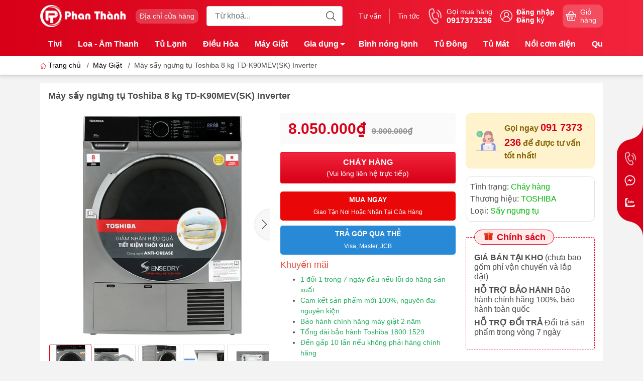

--- FILE ---
content_type: text/html; charset=utf-8
request_url: https://dienmayphanthanh.com/may-say-ngung-tu-toshiba-8-kg-td-k90mev-sk-inverter
body_size: 31602
content:
<!DOCTYPE html>
<html lang="vi">
	<head>
		<!-- Google Tag Manager -->
<script>(function(w,d,s,l,i){w[l]=w[l]||[];w[l].push({'gtm.start':
new Date().getTime(),event:'gtm.js'});var f=d.getElementsByTagName(s)[0],
j=d.createElement(s),dl=l!='dataLayer'?'&l='+l:'';j.async=true;j.src=
'https://www.googletagmanager.com/gtm.js?id='+i+dl;f.parentNode.insertBefore(j,f);
})(window,document,'script','dataLayer','GTM-TS3LR6L8');</script>
<!-- End Google Tag Manager -->
		<meta name="google-site-verification" content="2tGBK8EqqOz5ziL3jGBOMWNz6PRle0D_kskS0lpHbvA" />
		<meta http-equiv="content-Type" content="text/html; charset=utf-8"/>
		<meta name="theme-color" content="#d70018">
		<meta http-equiv="Content-Security-Policy" content="block-all-mixed-content">
		<link rel="canonical" href="https://dienmayphanthanh.com/may-say-ngung-tu-toshiba-8-kg-td-k90mev-sk-inverter"/>
		<meta name='revisit-after' content='2 days' />
		<link rel="preconnect" href="https://dienmayphanthanh.com/may-say-ngung-tu-toshiba-8-kg-td-k90mev-sk-inverter">
		<link rel="preconnect" href="https://bizweb.dktcdn.net" crossorigin>
		<meta name="viewport" content="width=device-width, initial-scale=1, maximum-scale=1.0, user-scalable=yes">			
		<title>Máy sấy ngưng tụ Toshiba 8 kg TD-K90MEV(SK) Inverter
Điện máy Phan Thành
</title>
		<!-- ================= Page description ================== -->
		<meta name="description" content="Máy sấy ngưng tụ Toshiba 8 kg TD-K90MEV(SK) có kiểu dáng tinh tế, được trang bị 12 chương trình sấy tiện lợi, công nghệ SenseDry tăng độ bền màu, sấy đảo chiều giảm nhăn quần áo, công nghệ Inverter vận hành êm ái, tiết kiệm điện, chủ động được thời gian với hẹn giờ hoàn thành,... Đặc điểm và cơ chế sấy - Cơ chế: Máy sấ">
		<!-- ================= Meta ================== -->
		<meta name="keywords" content="Máy sấy ngưng tụ Toshiba 8 kg TD-K90MEV(SK) Inverter, Máy Giặt, Sấy Quần Áo, Truyền động dây Curoa, Từ 8-10kg, Inverter ( Tiết Kiệm Điện ), Điện máy Phan Thành, dienmayphanthanh.com"/>		
		<meta name="robots" content="noodp,index,follow" />
		<link rel="shortcut icon" href="//bizweb.dktcdn.net/100/494/114/themes/920068/assets/favicon.png?1741668967839" type="image/x-icon" />  
		<link rel="preload" href="//bizweb.dktcdn.net/thumb/compact/100/494/114/themes/920068/assets/logo.png?1741668967839" as="image" media="(min-width: 992px)" />
	<meta property="og:type" content="product">
	<meta property="og:title" content="Máy sấy ngưng tụ Toshiba 8 kg TD-K90MEV(SK) Inverter">
		<meta property="og:image" content="http://bizweb.dktcdn.net/thumb/grande/100/494/114/products/may-say-ngung-tu-toshiba-8-kg-td-k90mev-sk-1.jpg?v=1694950273297">
		<meta property="og:image:secure_url" content="https://bizweb.dktcdn.net/thumb/grande/100/494/114/products/may-say-ngung-tu-toshiba-8-kg-td-k90mev-sk-1.jpg?v=1694950273297">
		<meta property="og:image" content="http://bizweb.dktcdn.net/thumb/grande/100/494/114/products/may-say-ngung-tu-toshiba-8-kg-td-k90mev-sk-2.jpg?v=1700911077447">
		<meta property="og:image:secure_url" content="https://bizweb.dktcdn.net/thumb/grande/100/494/114/products/may-say-ngung-tu-toshiba-8-kg-td-k90mev-sk-2.jpg?v=1700911077447">
		<meta property="og:image" content="http://bizweb.dktcdn.net/thumb/grande/100/494/114/products/may-say-ngung-tu-toshiba-8-kg-td-k90mev-sk-3.jpg?v=1700911086700">
		<meta property="og:image:secure_url" content="https://bizweb.dktcdn.net/thumb/grande/100/494/114/products/may-say-ngung-tu-toshiba-8-kg-td-k90mev-sk-3.jpg?v=1700911086700">
	<meta property="og:price:amount" content="8.050.000">
	<meta property="og:price:currency" content="VND">
<meta property="og:description" content="Máy sấy ngưng tụ Toshiba 8 kg TD-K90MEV(SK) có kiểu dáng tinh tế, được trang bị 12 chương trình sấy tiện lợi, công nghệ SenseDry tăng độ bền màu, sấy đảo chiều giảm nhăn quần áo, công nghệ Inverter vận hành êm ái, tiết kiệm điện, chủ động được thời gian với hẹn giờ hoàn thành,... Đặc điểm và cơ chế sấy - Cơ chế: Máy sấ">
<meta property="og:url" content="https://dienmayphanthanh.com/may-say-ngung-tu-toshiba-8-kg-td-k90mev-sk-inverter">
<meta property="og:site_name" content="Điện máy Phan Thành">		<link rel="dns-prefetch" href="https://fonts.googleapis.com">
		<link rel="dns-prefetch" href="https://fonts.gstatic.com">
		<link rel="dns-prefetch" href="https://bizweb.dktcdn.net">
		<link rel="dns-prefetch" href="https://cdn.jsdelivr.net">
		<link rel="dns-prefetch" href="https://dienmayphanthanh.com">
		<link rel="preload" as="image" href="//bizweb.dktcdn.net/thumb/large/100/494/114/themes/920068/assets/slide-img1.png?1741668967839" media="screen and (max-width: 480px)">
		<link rel="preload" as="image" href="//bizweb.dktcdn.net/thumb/large/100/494/114/themes/920068/assets/slide-img2.png?1741668967839" media="screen and (max-width: 480px)">
<link rel="preload" as="style" href="https://cdn.jsdelivr.net/npm/bootstrap@4.6.2/dist/css/bootstrap.min.css"  type="text/css">
<link rel="stylesheet" href="https://cdn.jsdelivr.net/npm/bootstrap@4.6.2/dist/css/bootstrap.min.css">
<style>
	:root {
		--menuWidth: calc(100% - 20px);
		--leftColBackground: #fff; 
		--lightLeftColBackground: #f3f3f3; /*+5%*/
		--darkLeftColBackground: #22272b; /*-5%*/
		--mainColor: #d70018;
		--mainColor2: #f2243b;
		--menuHover: #ffc107;
		--accentColor1: #929292;
		--accentColor2: #d80000; /*Màu giá*/
		--textColor: #4c4c4c;
		--toastSuccessBg: #d1e7dd;
		--toastSuccessCl: #0f5132;
		--toastWarningBg: #fff3cd;
		--toastWarningCl: #664d03;
		--toastErrorBg: #f8d7da;
		--toastErrorCl: #842029;
		--toastSystemBg: #d3d3d4;
		--toastSystemCl: #141619;
	}			
	/* vietnamese */
	@font-face {
		font-family: 'Roboto';
		font-style: normal;
		font-weight: 400;
		font-display: swap;
		src: url(https://fonts.gstatic.com/s/roboto/v30/KFOmCnqEu92Fr1Mu7WxKOzY.woff2) format('woff2');
		unicode-range: U+0102-0103, U+0110-0111, U+0128-0129, U+0168-0169, U+01A0-01A1, U+01AF-01B0, U+1EA0-1EF9, U+20AB;
	}
	/* latin */
	@font-face {
		font-family: 'Roboto';
		font-style: normal;
		font-weight: 400;
		font-display: swap;
		src: url(https://fonts.gstatic.com/s/roboto/v30/KFOmCnqEu92Fr1Mu4mxK.woff2) format('woff2');
		unicode-range: U+0000-00FF, U+0131, U+0152-0153, U+02BB-02BC, U+02C6, U+02DA, U+02DC, U+2000-206F, U+2074, U+20AC, U+2122, U+2191, U+2193, U+2212, U+2215, U+FEFF, U+FFFD;
	}
</style>
<link rel="preload" as="style" href="//bizweb.dktcdn.net/100/494/114/themes/920068/assets/swiper.scss.css?1741668967839"  type="text/css">
<link rel="preload" as="style"  href="//bizweb.dktcdn.net/100/494/114/themes/920068/assets/mew_style_gb.scss.css?1741668967839" type="text/css">
<link href="//bizweb.dktcdn.net/100/494/114/themes/920068/assets/swiper.scss.css?1741668967839" rel="stylesheet">
<link href="//bizweb.dktcdn.net/100/494/114/themes/920068/assets/mew_style_gb.scss.css?1741668967839" rel="stylesheet">
<link rel="preload" as="style"  href="//bizweb.dktcdn.net/100/494/114/themes/920068/assets/noindex.scss.css?1741668967839" type="text/css">
<link href="//bizweb.dktcdn.net/100/494/114/themes/920068/assets/noindex.scss.css?1741668967839" rel="stylesheet" type="text/css" media="all" />
<link rel="preload" as="style"  href="//bizweb.dktcdn.net/100/494/114/themes/920068/assets/swatch_style.scss.css?1741668967839" type="text/css">
<link rel="preload" as="style"  href="//bizweb.dktcdn.net/100/494/114/themes/920068/assets/product_style.scss.css?1741668967839" type="text/css">
<link href="//bizweb.dktcdn.net/100/494/114/themes/920068/assets/swatch_style.scss.css?1741668967839" rel="stylesheet" type="text/css" media="all" />
<link href="//bizweb.dktcdn.net/100/494/114/themes/920068/assets/product_style.scss.css?1741668967839" rel="stylesheet" type="text/css" media="all" />




<link rel="preload" as="style"  href="//bizweb.dktcdn.net/100/494/114/themes/920068/assets/mew_noti.scss.css?1741668967839" type="text/css">
<link href="//bizweb.dktcdn.net/100/494/114/themes/920068/assets/mew_noti.scss.css?1741668967839" rel="stylesheet" type="text/css" media="all" />

<link rel="preload" as="style"  href="//bizweb.dktcdn.net/100/494/114/themes/920068/assets/style_update.scss.css?1741668967839" type="text/css">
<link href="//bizweb.dktcdn.net/100/494/114/themes/920068/assets/style_update.scss.css?1741668967839" rel="stylesheet" type="text/css" media="all" />		<link rel="preload" as="script" href="//bizweb.dktcdn.net/100/494/114/themes/920068/assets/cash.min.js?1741668967839" />
		<script src="//bizweb.dktcdn.net/100/494/114/themes/920068/assets/cash.min.js?1741668967839"></script>
		<link rel="preload" as="script" href="//bizweb.dktcdn.net/100/494/114/themes/920068/assets/axios.min.js?1741668967839" />
		<script src="//bizweb.dktcdn.net/100/494/114/themes/920068/assets/axios.min.js?1741668967839" type="text/javascript"></script>
		
		<script>
	var Bizweb = Bizweb || {};
	Bizweb.store = 'dien-may-phan-thanh.mysapo.net';
	Bizweb.id = 494114;
	Bizweb.theme = {"id":920068,"name":"Mew Mobile","role":"main"};
	Bizweb.template = 'product';
	if(!Bizweb.fbEventId)  Bizweb.fbEventId = 'xxxxxxxx-xxxx-4xxx-yxxx-xxxxxxxxxxxx'.replace(/[xy]/g, function (c) {
	var r = Math.random() * 16 | 0, v = c == 'x' ? r : (r & 0x3 | 0x8);
				return v.toString(16);
			});		
</script>
<script>
	(function () {
		function asyncLoad() {
			var urls = [];
			for (var i = 0; i < urls.length; i++) {
				var s = document.createElement('script');
				s.type = 'text/javascript';
				s.async = true;
				s.src = urls[i];
				var x = document.getElementsByTagName('script')[0];
				x.parentNode.insertBefore(s, x);
			}
		};
		window.attachEvent ? window.attachEvent('onload', asyncLoad) : window.addEventListener('load', asyncLoad, false);
	})();
</script>


<script>
	window.BizwebAnalytics = window.BizwebAnalytics || {};
	window.BizwebAnalytics.meta = window.BizwebAnalytics.meta || {};
	window.BizwebAnalytics.meta.currency = 'VND';
	window.BizwebAnalytics.tracking_url = '/s';

	var meta = {};
	
	meta.product = {"id": 32588938, "vendor": "TOSHIBA", "name": "Máy sấy ngưng tụ Toshiba 8 kg TD-K90MEV(SK) Inverter",
	"type": "Sấy ngưng tụ", "price": 8050000 };
	
	
	for (var attr in meta) {
	window.BizwebAnalytics.meta[attr] = meta[attr];
	}
</script>

	
		<script src="/dist/js/stats.min.js?v=96f2ff2"></script>
	












		
		
		
		<script rel="dns-prefetch">var ProductReviewsAppUtil=ProductReviewsAppUtil || {};ProductReviewsAppUtil.store={name: 'Điện máy Phan Thành'};</script>


<script type="application/ld+json">
        {
        "@context": "http://schema.org",
        "@type": "BreadcrumbList",
        "itemListElement": 
        [
            {
                "@type": "ListItem",
                "position": 1,
                "item": 
                {
                  "@id": "https://dienmayphanthanh.com",
                  "name": "Trang chủ"
                }
            },
      
            {
                "@type": "ListItem",
                "position": 2,
                "item": 
                {
                  "@id": "https://dienmayphanthanh.com/may-say-ngung-tu-toshiba-8-kg-td-k90mev-sk-inverter",
                  "name": "Máy sấy ngưng tụ Toshiba 8 kg TD-K90MEV(SK) Inverter"
                }
            }
      
        
      
      
      
      
    
        ]
        }
</script>
	</head>
	<body id="body_m" >
		<div class="page-body">
			<div class="hidden-md hidden-lg opacity_menu"></div>
			<div class="opacity_filter"></div>
			<div id="body_overlay" class="position-fixed d-none"></div>
			<div class="w-100 clearfix">
<div class="menubar w-100 text-right d-flex d-lg-none position-fixed align-items-center scroll_down bg_no_index">
	<a href="/" title="Điện máy Phan Thành" class="mr-auto ml-3">
		<img alt="Điện máy Phan Thành" src="//bizweb.dktcdn.net/thumb/small/100/494/114/themes/920068/assets/logo_mobi.png?1741668967839" class="img-fluid mb_logo">
	</a> 
</div>
<div class="bg_head position-fixed w-100 scroll_down d-none"></div>
<div class="col-left position-fixed d-flex flex-column pt-2 pb-2 pc">
	<div class="container position-relative">
		<div class="row align-items-center">
			<div class="col-12 col-lg-2 d-none d-lg-block">
				<a href="/" title="Điện máy Phan Thành" class="logo">
					<img alt="Điện máy Phan Thành" src="//bizweb.dktcdn.net/100/494/114/themes/920068/assets/logo.png?1741668967839" class="img-fluid">
				</a> 
			</div>
			<div class="col-12 col-lg-10">
				<div class="d-lg-flex align-items-center position-static pr-menu">
					<div class="mr-2 mr-xl-3 level0 position-relative cls">
						<a href="he-thong" title="Địa chỉ cửa hàng" class="align-items-center d-flex head_svg p-1 pl-xl-2 pr-xl-2 rounded-10">
							<small>Địa chỉ cửa hàng
								<b class="d-block"></b>
							</small>
						</a>
					</div>
					<div class="search-block mr-3">
						<form action="/search" method="get" class="js-search-form left-search position-relative  mt-lg-0 pt-2 pb-2 pt-lg-1 pb-lg-1">
							<input type="text" id="js-search-form" placeholder="Từ khoá..." value="" maxlength="70" name="query" class="rounded form-control pl-2 pl-lg-3 pr-5" autocomplete="off" required>
							<input type="submit" class="border-0 position-absolute p-0">
							<div class="w-100 position-absolute rounded searchResult px-2 d-none">
								<div class="overflow-auto search-result-warpper">
									<div class="d-block text-left h6 searchResult_products_text mt-2 p-2 rounded text-white">Sản phẩm (<span>0</span>)</div>
									<div class="searchResult_products"></div>
									
									<div class="d-block text-left h6 searchResult_articles_text mt-2 p-2 rounded text-white">Tin tức (<span>0</span>)</div>
									<div class="searchResult_articles"></div>
									
									
									<div class="d-block text-left h6 searchResult_pages_text mt-2 p-2 rounded text-white">Trang nội dung (<span>0</span>)</div>
									<div class="searchResult_pages"></div>
									
									<a href="/search?type=product&q=" class="btn border-0 rounded-0 w-100 my-0 all-result d-block mb-2 font-weight-bold">Xem tất cả kết quả</a>
								</div>
							</div>
						</form>
					</div>
					<div class="blog-block">
						<div class="blog_head text-center d-flex align-items-center">
							
							<a class="pl-2 pl-xl-3 pr-2 pr-xl-3 d-inline-block position-relative" href="/tin-tuc" title="Tư vấn">Tư vấn</a>
							
							<a class="pl-2 pl-xl-3 pr-2 pr-xl-3 d-inline-block position-relative" href="/tin-tuc" title="Tin tức">Tin tức</a>
							
						</div>
					</div>
					<div class="info-block mr-3">
						<a href="tel:0917373236" title="0917373236" class="align-items-center d-flex">
							<span class="play0 d-none d-xl-block">
								<svg width="32" height="32">
									<use href="#svg-phone" />
								</svg>
							</span>
							<b><small>Gọi mua hàng</small> <br>0917373236</b>
						</a>
					</div>
					<div class="navigation-bottom mt-auto mt-lg-0">
						<div class="b_use d-none d-lg-flex align-items-stretch">
							
							<div id="js-login-toggle" class="btn-account d-none d-lg-flex align-items-center justify-content-center mr-3">
								<svg width="24" height="24" class="mr-2 d-none d-xl-block">
									<use href="#svg-account"/>
								</svg>
								<div id="m_login" class="pop_login">
									<a href="/account/login" class="item_login d-block font-weight-bold small" title="Đăng nhập">Đăng nhập</a>
									<a href="/account/register" class="item_login d-block font-weight-bold small" title="Đăng ký">Đăng ký</a>
								</div>
							</div>
							<a class="p-1 btn-cart position-relative d-inline-flex head_svg justify-content-center align-items-center rounded-10" title="Giỏ hàng" href="/cart">
								<span class="b_ico_Cart text-center d-flex justify-content-center align-items-center position-relative">
									<svg width="20" height="20" >
										<use href="#svg-cart" />
									</svg>
									<span class="btn-cart-indicator position-absolute d-none font-weight-bold text-center text-white"></span>
								</span>
								<small class="d-none d-xl-block ml-lg-1">Giỏ hàng</small>
							</a>
							
						</div>
					</div>
				</div>
			</div>
		</div>
	</div>
</div>
<div class="navigation-block mr-lg-auto d-none d-lg-block">
	<div class="container">
		<div class="position-relative main_fade">
			<ul id="menu_pc" class="p-lg-0 px-lg-3 m-0 list-unstyled position-static d-lg-inline-flex">
				<li class="level0 cls pt-1 pt-lg-2 pb-lg-2 pb-1 not-mega">
					<a href="/tivi" title="Tivi" class="font-weight-bold d-block py-1  pr-lg-3 pr-2 position-relative ">
						Tivi
					</a>
				</li>
				<li class="level0 cls pt-1 pt-lg-2 pb-lg-2 pb-1 not-mega">
					<a href="/loa-am-thanh" title="Loa - Âm Thanh" class="font-weight-bold d-block py-1 pl-lg-3 pr-lg-3 pr-2 position-relative ">
						Loa - Âm Thanh
					</a>
				</li>
				<li class="level0 cls pt-1 pt-lg-2 pb-lg-2 pb-1 not-mega">
					<a href="/tu-lanh" title="Tủ Lạnh" class="font-weight-bold d-block py-1 pl-lg-3 pr-lg-3 pr-2 position-relative ">
						Tủ Lạnh
					</a>
				</li>
				<li class="level0 cls pt-1 pt-lg-2 pb-lg-2 pb-1 not-mega">
					<a href="/dieu-hoa" title="Điều Hòa" class="font-weight-bold d-block py-1 pl-lg-3 pr-lg-3 pr-2 position-relative ">
						Điều Hòa
					</a>
				</li>
				<li class="level0 cls pt-1 pt-lg-2 pb-lg-2 pb-1 not-mega">
					<a href="/may-giat" title="Máy Giặt" class="font-weight-bold d-block py-1 pl-lg-3 pr-lg-3 pr-2 position-relative ">
						Máy Giặt
					</a>
				</li>
				<li class="level0 cls pt-1 pt-lg-2 pb-lg-2 pb-1 not-mega">
					<a href="/gia-dung" title="Gia dụng" class="font-weight-bold d-block py-1 pl-lg-3 pr-4 js-checkMenu position-relative ">
						Gia dụng
						<i class="down_icon align-items-center justify-content-center position-absolute d-none d-lg-block mg"></i>
					</a>
					<i class="js-submenu down_icon d-flex align-items-center justify-content-center position-absolute d-lg-none"></i>
					<ul class="lvdiv lv1 list-group p-0 list-unstyled rounded py-lg-2">
						<li class="no level1 pr-lg-2  pl-2 position-relative cls">
							<a href="/nau-nuong-che-bien" class="py-1 py-lg-2 pr-5 position-relative  js-checkMenu" title="Nấu nướng chế biến">
								Nấu nướng chế biến
								
								<i class="right_icon align-items-center justify-content-center position-absolute d-none d-lg-flex mg"></i>
								
							</a>
							<i class="js-submenu down_icon d-flex align-items-center justify-content-center position-absolute d-lg-none"></i>
							<ul class="lv2 list-group p-0 list-unstyled rounded py-lg-2">
								<li class="level2 px-2"> 
									<a href="/noi-com-dien" class="py-1 py-lg-2 position-relative " title="Nồi cơm điện">Nồi cơm điện</a>
								</li>
								<li class="level2 px-2"> 
									<a href="/noi-chien-khong-dau" class="py-1 py-lg-2 position-relative " title="Nồi chiên không dầu">Nồi chiên không dầu</a>
								</li>
								<li class="level2 px-2"> 
									<a href="/lo-vi-song" class="py-1 py-lg-2 position-relative " title="Lò vi sóng">Lò vi sóng</a>
								</li>
								<li class="level2 px-2"> 
									<a href="/noi-nau-cham" class="py-1 py-lg-2 position-relative " title="Nồi Nấu Chậm">Nồi Nấu Chậm</a>
								</li>
								<li class="level2 px-2"> 
									<a href="/noi-lau-dien" class="py-1 py-lg-2 position-relative " title="Nồi Lẩu Điện">Nồi Lẩu Điện</a>
								</li>
								<li class="level2 px-2"> 
									<a href="/bep-hong-ngoai" class="py-1 py-lg-2 position-relative " title="Bếp Hồng Ngoại">Bếp Hồng Ngoại</a>
								</li>
								<li class="level2 px-2"> 
									<a href="/bep-gas" class="py-1 py-lg-2 position-relative " title="Bếp Gas">Bếp Gas</a>
								</li>
								<li class="level2 px-2"> 
									<a href="/noi-ap-suat" class="py-1 py-lg-2 position-relative " title="Nồi Áp Suất">Nồi Áp Suất</a>
								</li>
								<li class="level2 px-2"> 
									<a href="/bep-tu" class="py-1 py-lg-2 position-relative " title="Bếp Từ">Bếp Từ</a>
								</li>
								<li class="level2 px-2"> 
									<a href="/lo-nuong" class="py-1 py-lg-2 position-relative " title="Lò Nướng">Lò Nướng</a>
								</li>
								<li class="level2 px-2"> 
									<a href="/tu-say-bat-diet-khuan" class="py-1 py-lg-2 position-relative " title="Tủ sấy bát diệt khuẩn">Tủ sấy bát diệt khuẩn</a>
								</li>
							</ul>
						</li>
						<li class="no level1 pr-lg-2  pl-2 position-relative cls">
							<a href="/nha-cua-dien-dom" class="py-1 py-lg-2 pr-5 position-relative  js-checkMenu" title="Nhà cửa, điện đóm">
								Nhà cửa, điện đóm
								
								<i class="right_icon align-items-center justify-content-center position-absolute d-none d-lg-flex mg"></i>
								
							</a>
							<i class="js-submenu down_icon d-flex align-items-center justify-content-center position-absolute d-lg-none"></i>
							<ul class="lv2 list-group p-0 list-unstyled rounded py-lg-2">
								<li class="level2 px-2"> 
									<a href="/may-hut-bui" class="py-1 py-lg-2 position-relative " title="Máy Hút Bụi">Máy Hút Bụi</a>
								</li>
								<li class="level2 px-2"> 
									<a href="/ban-la" class="py-1 py-lg-2 position-relative " title="Bàn là">Bàn là</a>
								</li>
								<li class="level2 px-2"> 
									<a href="/may-loc-khong-khi" class="py-1 py-lg-2 position-relative " title="Máy Lọc Không Khí">Máy Lọc Không Khí</a>
								</li>
								<li class="level2 px-2"> 
									<a href="/may-loc-nuoc" class="py-1 py-lg-2 position-relative " title="Máy Lọc Nước">Máy Lọc Nước</a>
								</li>
								<li class="level2 px-2"> 
									<a href="/am-sieu-toc" class="py-1 py-lg-2 position-relative " title="Ấm Siêu Tốc">Ấm Siêu Tốc</a>
								</li>
								<li class="level2 px-2"> 
									<a href="/quat-suoi-dau" class="py-1 py-lg-2 position-relative " title="Quạt Sưởi Dầu">Quạt Sưởi Dầu</a>
								</li>
								<li class="level2 px-2"> 
									<a href="/cay-nuoc-nong-lanh" class="py-1 py-lg-2 position-relative " title="Cây nước nóng lạnh">Cây nước nóng lạnh</a>
								</li>
								<li class="level2 px-2"> 
									<a href="/den-ban" class="py-1 py-lg-2 position-relative " title="ĐÈN BÀN">ĐÈN BÀN</a>
								</li>
								<li class="level2 px-2"> 
									<a href="/den-suoi-nha-tam" class="py-1 py-lg-2 position-relative " title="Đèn Sưởi Nhà Tắm">Đèn Sưởi Nhà Tắm</a>
								</li>
								<li class="level2 px-2"> 
									<a href="/may-hut-am" class="py-1 py-lg-2 position-relative " title="Máy Hút Ẩm">Máy Hút Ẩm</a>
								</li>
								<li class="level2 px-2"> 
									<a href="/may-say" class="py-1 py-lg-2 position-relative " title="Máy Sấy">Máy Sấy</a>
								</li>
								<li class="level2 px-2"> 
									<a href="/may-rua" class="py-1 py-lg-2 position-relative " title="Máy Rửa Bát">Máy Rửa Bát</a>
								</li>
								<li class="level2 px-2"> 
									<a href="/binh-thuy-dien" class="py-1 py-lg-2 position-relative " title="Bình thủy điện">Bình thủy điện</a>
								</li>
							</ul>
						</li>
						<li class="no level1 pr-lg-2  pl-2 position-relative cls">
							<a href="/xay-ep-pha-che" class="py-1 py-lg-2 pr-5 position-relative  js-checkMenu" title="Xay ép, pha chế">
								Xay ép, pha chế
								
								<i class="right_icon align-items-center justify-content-center position-absolute d-none d-lg-flex mg"></i>
								
							</a>
							<i class="js-submenu down_icon d-flex align-items-center justify-content-center position-absolute d-lg-none"></i>
							<ul class="lv2 list-group p-0 list-unstyled rounded py-lg-2">
								<li class="level2 px-2"> 
									<a href="/may-lam-sua-hat" class="py-1 py-lg-2 position-relative " title="Máy Làm Sữa Hạt">Máy Làm Sữa Hạt</a>
								</li>
								<li class="level2 px-2"> 
									<a href="/may-xay-sinh-to" class="py-1 py-lg-2 position-relative " title="Máy Xay Sinh Tố">Máy Xay Sinh Tố</a>
								</li>
								<li class="level2 px-2"> 
									<a href="/may-vat-cam" class="py-1 py-lg-2 position-relative " title="Máy Vắt Cam">Máy Vắt Cam</a>
								</li>
								<li class="level2 px-2"> 
									<a href="/may-xay-thit" class="py-1 py-lg-2 position-relative " title="Máy Xay Thịt">Máy Xay Thịt</a>
								</li>
								<li class="level2 px-2"> 
									<a href="/may-ep-cham" class="py-1 py-lg-2 position-relative " title="Máy Ép Chậm">Máy Ép Chậm</a>
								</li>
								<li class="level2 px-2"> 
									<a href="/may-xay-da-nang" class="py-1 py-lg-2 position-relative " title="Máy Xay Đa Năng">Máy Xay Đa Năng</a>
								</li>
								<li class="level2 px-2"> 
									<a href="/may-danh-trung" class="py-1 py-lg-2 position-relative " title="Máy Đánh Trứng">Máy Đánh Trứng</a>
								</li>
								<li class="level2 px-2"> 
									<a href="/may-pha-ca-phe" class="py-1 py-lg-2 position-relative " title="Máy Pha Cà Phê">Máy Pha Cà Phê</a>
								</li>
							</ul>
						</li>
						<li class="no level1 pr-lg-2  pl-2 position-relative cls">
							<a href="/tu-say-bat-diet-khuan" class="py-1 py-lg-2 pr-5 position-relative  js-checkMenu" title="Tủ sấy bát diệt khuẩn">
								Tủ sấy bát diệt khuẩn
								
								
							</a>
						</li>
					</ul>
				</li>
				<li class="level0 cls pt-1 pt-lg-2 pb-lg-2 pb-1 not-mega">
					<a href="/binh-nong-lanh" title="Bình nóng lạnh" class="font-weight-bold d-block py-1 pl-lg-3 pr-lg-3 pr-2 position-relative ">
						Bình nóng lạnh
					</a>
				</li>
				<li class="level0 cls pt-1 pt-lg-2 pb-lg-2 pb-1 not-mega">
					<a href="/tu-dong" title="Tủ Đông" class="font-weight-bold d-block py-1 pl-lg-3 pr-lg-3 pr-2 position-relative ">
						Tủ Đông
					</a>
				</li>
				<li class="level0 cls pt-1 pt-lg-2 pb-lg-2 pb-1 not-mega">
					<a href="/tu-mat" title="Tủ Mát" class="font-weight-bold d-block py-1 pl-lg-3 pr-lg-3 pr-2 position-relative ">
						Tủ Mát
					</a>
				</li>
				<li class="level0 cls pt-1 pt-lg-2 pb-lg-2 pb-1 not-mega">
					<a href="/noi-com-dien" title="Nồi cơm điện" class="font-weight-bold d-block py-1 pl-lg-3 pr-lg-3 pr-2 position-relative ">
						Nồi cơm điện
					</a>
				</li>
				<li class="level0 cls pt-1 pt-lg-2 pb-lg-2 pb-1 not-mega">
					<a href="/quat" title="Quạt" class="font-weight-bold d-block py-1 pl-lg-3 pr-lg-3 pr-2 position-relative ">
						Quạt
					</a>
				</li>
				<li class="level0 cls pt-1 pt-lg-2 pb-lg-2 pb-1 not-mega">
					<a href="/may-loc-nuoc" title="Máy Lọc Nước" class="font-weight-bold d-block py-1 pl-lg-3 pr-lg-3 pr-2 position-relative ">
						Máy Lọc Nước
					</a>
				</li>
				<li class="level0 cls pt-1 pt-lg-2 pb-lg-2 pb-1 not-mega">
					<a href="/may-xay-sinh-to" title="Máy Xay Sinh Tố" class="font-weight-bold d-block py-1 pl-lg-3 pr-lg-3 pr-2 position-relative ">
						Máy Xay Sinh Tố
					</a>
				</li>
				<li class="level0 cls pt-1 pt-lg-2 pb-lg-2 pb-1 not-mega">
					<a href="/may-lam-sua-hat" title="Máy Làm Sữa Hạt" class="font-weight-bold d-block py-1 pl-lg-3 pr-lg-3 pr-2 position-relative ">
						Máy Làm Sữa Hạt
					</a>
				</li>
			</ul>
		</div>
	</div>
</div>
<div class="col-left position-fixed d-flex flex-column pt-lg-2 pb-lg-2 pt-0 pb-0 d-lg-none" id="col-left-mew">
	<div class="align-items-center menu_mobile h-100 position-relative">
		<ul id="menu-mew" class="p-0 m-0 list-unstyled d-lg-flex justify-content-lg-end">
			
			<li class="level0 d-block w-100 position-static">

				<a href="/" title="Trang chủ" class="position-relative d-flex flex-column justify-content-center align-items-center text-center p-2">
					<img class="lazy d-block pb-2 m-auto" src="//bizweb.dktcdn.net/100/494/114/themes/920068/assets/placeholder_1x1.png?1741668967839" data-src="//bizweb.dktcdn.net/100/494/114/themes/920068/assets/icon_menu_1.png?1741668967839" alt="Trang chủ">
					<span class="line_1 line_2">Trang chủ</span>
				</a>
				<ul class="lv1 p-1 position-absolute h-100 waring">
					<li class="level1 position-relative mb-1">
						<p class="text-center alert alert-warning">
							Danh mục trống
						</p>
					</li>
				</ul>
			</li>
			
			<li class="level0 d-block w-100 position-static">

				<a href="/gioi-thieu" title="Giới thiệu" class="position-relative d-flex flex-column justify-content-center align-items-center text-center p-2">
					<img class="lazy d-block pb-2 m-auto" src="//bizweb.dktcdn.net/100/494/114/themes/920068/assets/placeholder_1x1.png?1741668967839" data-src="//bizweb.dktcdn.net/100/494/114/themes/920068/assets/icon_menu_2.png?1741668967839" alt="Giới thiệu">
					<span class="line_1 line_2">Giới thiệu</span>
				</a>
			</li>
			
			<li class="level0 d-block w-100 position-static">
				<a title="Sản phẩm" class="position-relative d-flex js-submenu flex-column justify-content-center align-items-center text-center p-2">
					<img class="lazy d-block pb-2 m-auto" src="//bizweb.dktcdn.net/100/494/114/themes/920068/assets/placeholder_1x1.png?1741668967839" data-src="//bizweb.dktcdn.net/100/494/114/themes/920068/assets/icon_menu_3.png?1741668967839" alt="Sản phẩm">
					<span class="line_1 line_2">Sản phẩm</span>
				</a>
				<ul class="lv1 p-0 list-unstyled position-absolute m_chill m-0">
					<li class="level1 main position-sticky bg-white">
						<a href="/collections/all" class="font-weight-bold d-flex pt-2 pb-2 border-bottom align-items-center w-100 justify-content-center text-main" title="Chi tiết danh mục">
							Chi tiết danh mục
						</a>
					</li>
					<li class="level1 position-relative">
						<a href="/tivi" class="font-weight-bold d-flex pt-2 pb-2 border-bottom mr-2 ml-2 align-items-center" title="Tivi">
							Tivi
						</a>
						<ul class="lv2 d-flex list-unstyled flex-column pl-0">
						</ul>
					</li>
					<li class="level1 position-relative">
						<a href="/loa-am-thanh" class="font-weight-bold d-flex pt-2 pb-2 border-bottom mr-2 ml-2 align-items-center" title="Loa - Âm Thanh">
							Loa - Âm Thanh
						</a>
						<ul class="lv2 d-flex list-unstyled flex-column pl-0">
						</ul>
					</li>
					<li class="level1 position-relative">
						<a href="/tu-lanh" class="font-weight-bold d-flex pt-2 pb-2 border-bottom mr-2 ml-2 align-items-center" title="Tủ Lạnh">
							Tủ Lạnh
						</a>
						<ul class="lv2 d-flex list-unstyled flex-column pl-0">
						</ul>
					</li>
					<li class="level1 position-relative">
						<a href="/dieu-hoa" class="font-weight-bold d-flex pt-2 pb-2 border-bottom mr-2 ml-2 align-items-center" title="Điều Hòa">
							Điều Hòa
						</a>
						<ul class="lv2 d-flex list-unstyled flex-column pl-0">
						</ul>
					</li>
					<li class="level1 position-relative">
						<a href="/may-giat" class="font-weight-bold d-flex pt-2 pb-2 border-bottom mr-2 ml-2 align-items-center" title="Máy Giặt">
							Máy Giặt
						</a>
						<ul class="lv2 d-flex list-unstyled flex-column pl-0">
						</ul>
					</li>
					<li class="level1 position-relative">
						<a href="/gia-dung" class="font-weight-bold d-flex pt-2 pb-2 border-bottom mr-2 ml-2 align-items-center" title="Gia dụng">
							Gia dụng
						</a>
						<ul class="lv2 d-flex list-unstyled flex-column pl-0">
							<li class="level2 position-relative">
								<a href="/nau-nuong-che-bien" class="h-100 d-flex pl-3 pt-2 pb-2 border-bottom mr-2 ml-2 align-items-center" title="Nấu nướng chế biến">
									Nấu nướng chế biến
								</a>
							</li>
							<li class="level2 position-relative">
								<a href="/nha-cua-dien-dom" class="h-100 d-flex pl-3 pt-2 pb-2 border-bottom mr-2 ml-2 align-items-center" title="Nhà cửa, điện đóm">
									Nhà cửa, điện đóm
								</a>
							</li>
							<li class="level2 position-relative">
								<a href="/xay-ep-pha-che" class="h-100 d-flex pl-3 pt-2 pb-2 border-bottom mr-2 ml-2 align-items-center" title="Xay ép, pha chế">
									Xay ép, pha chế
								</a>
							</li>
							<li class="level2 position-relative">
								<a href="/tu-say-bat-diet-khuan" class="h-100 d-flex pl-3 pt-2 pb-2 border-bottom mr-2 ml-2 align-items-center" title="Tủ sấy bát diệt khuẩn">
									Tủ sấy bát diệt khuẩn
								</a>
							</li>
						</ul>
					</li>
					<li class="level1 position-relative">
						<a href="/binh-nong-lanh" class="font-weight-bold d-flex pt-2 pb-2 border-bottom mr-2 ml-2 align-items-center" title="Bình nóng lạnh">
							Bình nóng lạnh
						</a>
						<ul class="lv2 d-flex list-unstyled flex-column pl-0">
						</ul>
					</li>
					<li class="level1 position-relative">
						<a href="/tu-dong" class="font-weight-bold d-flex pt-2 pb-2 border-bottom mr-2 ml-2 align-items-center" title="Tủ Đông">
							Tủ Đông
						</a>
						<ul class="lv2 d-flex list-unstyled flex-column pl-0">
						</ul>
					</li>
					<li class="level1 position-relative">
						<a href="/tu-mat" class="font-weight-bold d-flex pt-2 pb-2 border-bottom mr-2 ml-2 align-items-center" title="Tủ Mát">
							Tủ Mát
						</a>
						<ul class="lv2 d-flex list-unstyled flex-column pl-0">
						</ul>
					</li>
					<li class="level1 position-relative">
						<a href="/noi-com-dien" class="font-weight-bold d-flex pt-2 pb-2 border-bottom mr-2 ml-2 align-items-center" title="Nồi cơm điện">
							Nồi cơm điện
						</a>
						<ul class="lv2 d-flex list-unstyled flex-column pl-0">
						</ul>
					</li>
					<li class="level1 position-relative">
						<a href="/quat" class="font-weight-bold d-flex pt-2 pb-2 border-bottom mr-2 ml-2 align-items-center" title="Quạt">
							Quạt
						</a>
						<ul class="lv2 d-flex list-unstyled flex-column pl-0">
						</ul>
					</li>
					<li class="level1 position-relative">
						<a href="/may-loc-nuoc" class="font-weight-bold d-flex pt-2 pb-2 border-bottom mr-2 ml-2 align-items-center" title="Máy Lọc Nước">
							Máy Lọc Nước
						</a>
						<ul class="lv2 d-flex list-unstyled flex-column pl-0">
						</ul>
					</li>
					<li class="level1 position-relative">
						<a href="/may-xay-sinh-to" class="font-weight-bold d-flex pt-2 pb-2 border-bottom mr-2 ml-2 align-items-center" title="Máy Xay Sinh Tố">
							Máy Xay Sinh Tố
						</a>
						<ul class="lv2 d-flex list-unstyled flex-column pl-0">
						</ul>
					</li>
					<li class="level1 position-relative">
						<a href="/may-lam-sua-hat" class="font-weight-bold d-flex pt-2 pb-2 border-bottom mr-2 ml-2 align-items-center" title="Máy Làm Sữa Hạt">
							Máy Làm Sữa Hạt
						</a>
						<ul class="lv2 d-flex list-unstyled flex-column pl-0">
						</ul>
					</li>
				</ul>
							</li>
			
			<li class="level0 d-block w-100 position-static">

				<a href="/tin-tuc" title="Tin tức" class="position-relative d-flex flex-column justify-content-center align-items-center text-center p-2">
					<img class="lazy d-block pb-2 m-auto" src="//bizweb.dktcdn.net/100/494/114/themes/920068/assets/placeholder_1x1.png?1741668967839" data-src="//bizweb.dktcdn.net/100/494/114/themes/920068/assets/icon_menu_4.png?1741668967839" alt="Tin tức">
					<span class="line_1 line_2">Tin tức</span>
				</a>
			</li>
			
			<li class="level0 d-block w-100 position-static">

				<a href="/lien-he" title="Liên hệ" class="position-relative d-flex flex-column justify-content-center align-items-center text-center p-2">
					<img class="lazy d-block pb-2 m-auto" src="//bizweb.dktcdn.net/100/494/114/themes/920068/assets/placeholder_1x1.png?1741668967839" data-src="//bizweb.dktcdn.net/100/494/114/themes/920068/assets/icon_menu_5.png?1741668967839" alt="Liên hệ">
					<span class="line_1 line_2">Liên hệ</span>
				</a>
			</li>
		</ul>
	</div>
</div>

<script>
	document.addEventListener('DOMContentLoaded', function () {
		let vW = window.innerWidth || document.documentElement.clientWidth || document.body.clientWidth;
		if(vW > 991){
			const slider = document.getElementById('menu_pc');
			const dropDownMenus = document.querySelectorAll('.lvdiv');
			const preventClick = (e) => {
				e.preventDefault();
				e.stopImmediatePropagation();
			}
			let isDown = false;
			let isDragged = false;
			let startX;
			let scrollLeft;
			let shouldScroll = slider.offsetWidth < slider.scrollWidth;
			slider.addEventListener("mousedown", e => {
				isDown = true;
				slider.classList.add("active");
				startX = e.pageX - slider.offsetLeft;
				scrollLeft = slider.scrollLeft;
			});
			slider.addEventListener("mouseleave", () => {
				isDown = false;
				slider.classList.remove("active");
			});
			slider.addEventListener("mouseup", (e) => {
				isDown = false;
				const elements = document.querySelectorAll("a");
				if(isDragged){
					for(let i = 0; i<elements.length; i++){
						elements[i].addEventListener("click", preventClick);
					}
				}
				else{
					for(let i = 0; i<elements.length; i++){
						elements[i].removeEventListener("click", preventClick);
					}
				}
				slider.classList.remove("active");
				isDragged =  false;
				slider.querySelectorAll('.not-mega').forEach(function(item){
					item.querySelectorAll('.lvdiv').forEach(el => {
						el.style.left = item.getBoundingClientRect().left - slider.getBoundingClientRect().left  +'px';
					});
				});
			});
			let leftFirst = null;
			dropDownMenus.forEach((menu) => {
				const menuItem = menu.parentElement;
				const menuItemLeft = menuItem.getBoundingClientRect().left;
				leftFirst = Math.round(menuItemLeft);
			});
			slider.addEventListener("mousemove", e => {
				if (!isDown) return;
				isDragged =  true;
				e.preventDefault();
				const x = e.pageX - slider.offsetLeft;
				const walk = (x - startX) * 2;
				slider.scrollLeft = scrollLeft - walk;
				let leftC = null;
				dropDownMenus.forEach((menu) => {
					const menuItem = menu.parentElement;
					const menuItemLeft = menuItem.getBoundingClientRect().left;
					const leftLast = Math.round(menuItemLeft);
					leftC = leftLast - leftFirst;
					slider.style.left = leftC;
				});
				slider.querySelectorAll('.not-mega').forEach(function(item){
					item.querySelectorAll('.lvdiv').forEach(el => {
						el.style.left = item.getBoundingClientRect().left - slider.getBoundingClientRect().left  +'px';
					});
				});
			});
			slider.addEventListener("wheel", (e) => {
				if (!shouldScroll) return;
				if (e.target.closest('.mega .lvdiv')) {
					return;
				}
				e.preventDefault();
				const delta = e.wheelDelta/120 || -e.deltaY/3;
				const maxScrollLeft = slider.scrollWidth - slider.clientWidth;

				// Check if the slider is at the beginning or end of the menu
				if (delta < 0 && slider.scrollLeft === maxScrollLeft) {
					// If scrolling down and at the end of the menu, continue scrolling the page
					e.stopPropagation();
					window.scrollBy({ top: 50, behavior: 'smooth' });
				} else if (delta > 0 && slider.scrollLeft === 0) {
					// If scrolling up and at the beginning of the menu, continue scrolling the page
					e.stopPropagation();
					window.scrollBy({ top: -50, behavior: 'smooth' });
				} else {
					// If scrolling within the menu, continue scrolling the menu
					isDragged = true;
					slider.scrollLeft -= delta * 30;
				}
				let leftC = null;
				dropDownMenus.forEach((menu) => {
					const menuItem = menu.parentElement;
					const menuItemLeft = menuItem.getBoundingClientRect().left;
					const leftLast = Math.round(menuItemLeft);
					leftC = leftLast - leftFirst;
					slider.style.left = leftC;
				});
				slider.querySelectorAll('.not-mega').forEach(function(item){
					item.querySelectorAll('.lvdiv').forEach(el => {
						el.style.left = item.getBoundingClientRect().left - slider.getBoundingClientRect().left + parseInt(getComputedStyle(item).paddingLeft, 10) +'px';
					});
				});
			});
		}
	});
</script>

				<div class="col-right position-relative">
					<div class="contentWarp ">
						
















<div class="breadcrumbs bg-white">
	<div class="container position-relative">
		<ul class="breadcrumb align-items-center m-0 pl-0 pr-0 small pt-2 pb-2 bg-white">					
			<li class="home">
				<a href="/" title="Trang chủ">
					<svg width="12" height="10.633">
						<use href="#svg-home" />
					</svg>	
					Trang chủ
				</a>						
				<span class="slash-divider ml-2 mr-2">/</span>
			</li>
			<li>
				<a href="/may-giat" title="Máy Giặt">Máy Giặt</a>						
				<span class="slash-divider ml-2 mr-2">/</span>
			</li>
			<li ><span>Máy sấy ngưng tụ Toshiba 8 kg TD-K90MEV(SK) Inverter</span><li>
		</ul>
	</div>
</div><!-- BK CSS -->
<link rel="stylesheet" href="https://pc.baokim.vn/css/bk.css">
<!-- END BK CSS -->
<style>
.bk-btn .bk-btn-paynow {
	width: 100%;
	line-height: 1.6rem;
}

.bk-btn .bk-btn-installment {
	width: 100%;
	line-height: 1.6rem;
	margin-right: 0px;
}

.bk-btn .bk-btn-installment-amigo {
	width: 100%;
	margin-right: 0px;
	line-height: 1.6rem;
}
</style>
<div itemscope itemtype="http://schema.org/Product">
<meta itemprop="category" content="Máy Giặt">
<meta itemprop="url" content="//dienmayphanthanh.com/may-say-ngung-tu-toshiba-8-kg-td-k90mev-sk-inverter">
<meta itemprop="name" content="Máy sấy ngưng tụ Toshiba 8 kg TD-K90MEV(SK) Inverter">
<meta itemprop="image" content="http://bizweb.dktcdn.net/thumb/grande/100/494/114/products/may-say-ngung-tu-toshiba-8-kg-td-k90mev-sk-1.jpg?v=1694950273297">
<meta itemprop="description" content="Khuyến mãi

1 đổi 1 trong 7 ngày đầu nếu lỗi do hãng sản xuất
Cam kết sản phẩm mới 100%, nguyên đai nguyên kiện.
Bảo hành chính hãng máy giặt 2 năm
Tổng đài bảo hành Toshiba 1800 1529
Đền gấp 10 lần nếu không phải hàng chính hãng">
<div class="d-none" itemprop="brand" itemtype="https://schema.org/Brand" itemscope>
	<meta itemprop="name" content="TOSHIBA" />
</div>
<meta itemprop="model" content="">
<meta itemprop="sku" content="TD-K90MEV(SK)">
<div class="d-none hidden" itemprop="offers" itemscope itemtype="http://schema.org/Offer">
	<div class="inventory_quantity hidden" itemscope itemtype="http://schema.org/ItemAvailability">
		<span class="a-stock" itemprop="supersededBy">
			Hết hàng
		</span>
	</div>
	<link itemprop="availability" href="http://schema.org/OutOfStock">
	<meta itemprop="priceCurrency" content="VND">
	<meta itemprop="price" content="8050000">
	<meta itemprop="url" content="https://dienmayphanthanh.com/may-say-ngung-tu-toshiba-8-kg-td-k90mev-sk-inverter">
	<span itemprop="UnitPriceSpecification" itemscope itemtype="https://schema.org/Downpayment">
		<meta itemprop="priceType" content="8050000">
	</span>
	<span itemprop="UnitPriceSpecification" itemscope itemtype="https://schema.org/Downpayment">
		<meta itemprop="priceSpecification" content="9000000">
	</span>
	<meta itemprop="priceValidUntil" content="2099-01-01">
</div>
<div class="d-none hidden" id="https://dienmayphanthanh.com" itemprop="seller" itemtype="http://schema.org/Organization" itemscope>
	<meta itemprop="name" content="Điện máy Phan Thành" />
	<meta itemprop="url" content="https://dienmayphanthanh.com" />
	<meta itemprop="logo" content="http://bizweb.dktcdn.net/100/494/114/themes/920068/assets/logo.png?1741668967839" />
</div>

	<div class="container mt-3 mb-3">
		<div class="rounded p-2 p-md-3 bg-white">
			<section class="product-layout product-layout2 ">
				<div class="row">
					<div class="col-12 h_pr mb-3">
						<h1 class="product-name font-weight-bold mb-2 d-inline-flex mr-3 bk-product-name">Máy sấy ngưng tụ Toshiba 8 kg TD-K90MEV(SK) Inverter</h1>
					</div>
					<div class="product-layout_col-left col-12 col-sm-12 col-md-5 col-lg-5 col-xl-5 mb-3">
						<div class="product-main-slide swiper-container mb-3">
							<div class="swiper-wrapper">
								<div class="swiper-slide ">
									<picture class="position-relative d-block aspect ratio1by1 modal-open rounded">
										<source media="(min-width: 1200px)" srcset="https://bizweb.dktcdn.net/100/494/114/products/may-say-ngung-tu-toshiba-8-kg-td-k90mev-sk-1.jpg?v=1694950273297">
										<source media="(min-width: 575px)" srcset="//bizweb.dktcdn.net/thumb/large/100/494/114/products/may-say-ngung-tu-toshiba-8-kg-td-k90mev-sk-1.jpg?v=1694950273297">
										<img src="//bizweb.dktcdn.net/thumb/large/100/494/114/products/may-say-ngung-tu-toshiba-8-kg-td-k90mev-sk-1.jpg?v=1694950273297" alt="Máy sấy ngưng tụ Toshiba 8 kg TD-K90MEV(SK) Inverter" class="d-block m-auto img position-absolute img-contain gradient-load bk-product-image" data-zoom-image="https://bizweb.dktcdn.net/100/494/114/products/may-say-ngung-tu-toshiba-8-kg-td-k90mev-sk-1.jpg?v=1694950273297"/>
									</picture>
								</div>
								<div class="swiper-slide ">
									<picture class="position-relative d-block aspect ratio1by1 modal-open rounded">
										<source media="(min-width: 1200px)" srcset="https://bizweb.dktcdn.net/100/494/114/products/may-say-ngung-tu-toshiba-8-kg-td-k90mev-sk-2.jpg?v=1700911077447">
										<source media="(min-width: 575px)" srcset="//bizweb.dktcdn.net/thumb/large/100/494/114/products/may-say-ngung-tu-toshiba-8-kg-td-k90mev-sk-2.jpg?v=1700911077447">
										<img src="//bizweb.dktcdn.net/thumb/large/100/494/114/products/may-say-ngung-tu-toshiba-8-kg-td-k90mev-sk-2.jpg?v=1700911077447" alt="Máy sấy ngưng tụ Toshiba 8 kg TD-K90MEV(SK) Inverter" class="d-block m-auto img position-absolute img-contain gradient-load bk-product-image" data-zoom-image="https://bizweb.dktcdn.net/100/494/114/products/may-say-ngung-tu-toshiba-8-kg-td-k90mev-sk-2.jpg?v=1700911077447"/>
									</picture>
								</div>
								<div class="swiper-slide ">
									<picture class="position-relative d-block aspect ratio1by1 modal-open rounded">
										<source media="(min-width: 1200px)" srcset="https://bizweb.dktcdn.net/100/494/114/products/may-say-ngung-tu-toshiba-8-kg-td-k90mev-sk-3.jpg?v=1700911086700">
										<source media="(min-width: 575px)" srcset="//bizweb.dktcdn.net/thumb/large/100/494/114/products/may-say-ngung-tu-toshiba-8-kg-td-k90mev-sk-3.jpg?v=1700911086700">
										<img src="//bizweb.dktcdn.net/thumb/large/100/494/114/products/may-say-ngung-tu-toshiba-8-kg-td-k90mev-sk-3.jpg?v=1700911086700" alt="Máy sấy ngưng tụ Toshiba 8 kg TD-K90MEV(SK) Inverter" class="d-block m-auto img position-absolute img-contain gradient-load bk-product-image" data-zoom-image="https://bizweb.dktcdn.net/100/494/114/products/may-say-ngung-tu-toshiba-8-kg-td-k90mev-sk-3.jpg?v=1700911086700"/>
									</picture>
								</div>
								<div class="swiper-slide ">
									<picture class="position-relative d-block aspect ratio1by1 modal-open rounded">
										<source media="(min-width: 1200px)" srcset="https://bizweb.dktcdn.net/100/494/114/products/may-say-ngung-tu-toshiba-8-kg-td-k90mev-sk-8.jpg?v=1700911104643">
										<source media="(min-width: 575px)" srcset="//bizweb.dktcdn.net/thumb/large/100/494/114/products/may-say-ngung-tu-toshiba-8-kg-td-k90mev-sk-8.jpg?v=1700911104643">
										<img src="//bizweb.dktcdn.net/thumb/large/100/494/114/products/may-say-ngung-tu-toshiba-8-kg-td-k90mev-sk-8.jpg?v=1700911104643" alt="Máy sấy ngưng tụ Toshiba 8 kg TD-K90MEV(SK) Inverter" class="d-block m-auto img position-absolute img-contain gradient-load bk-product-image" data-zoom-image="https://bizweb.dktcdn.net/100/494/114/products/may-say-ngung-tu-toshiba-8-kg-td-k90mev-sk-8.jpg?v=1700911104643"/>
									</picture>
								</div>
								<div class="swiper-slide ">
									<picture class="position-relative d-block aspect ratio1by1 modal-open rounded">
										<source media="(min-width: 1200px)" srcset="https://bizweb.dktcdn.net/100/494/114/products/may-say-ngung-tu-toshiba-8-kg-td-k90mev-sk-9.jpg?v=1694950250297">
										<source media="(min-width: 575px)" srcset="//bizweb.dktcdn.net/thumb/large/100/494/114/products/may-say-ngung-tu-toshiba-8-kg-td-k90mev-sk-9.jpg?v=1694950250297">
										<img src="//bizweb.dktcdn.net/thumb/large/100/494/114/products/may-say-ngung-tu-toshiba-8-kg-td-k90mev-sk-9.jpg?v=1694950250297" alt="Máy sấy ngưng tụ Toshiba 8 kg TD-K90MEV(SK) Inverter" class="d-block m-auto img position-absolute img-contain gradient-load bk-product-image" data-zoom-image="https://bizweb.dktcdn.net/100/494/114/products/may-say-ngung-tu-toshiba-8-kg-td-k90mev-sk-9.jpg?v=1694950250297"/>
									</picture>
								</div>
								<div class="swiper-button-prev mew_product_main-slide_prev"></div>
								<div class="swiper-button-next mew_product_main-slide_next"></div>
							</div>
						</div>
						<div class="product-thumb-slide swiper-container ">
							<div class="swiper-wrapper">
								<div class="swiper-slide m_thumb_pl border rounded modal-open crp ">
									<div class="position-relative w-100 m-0 ratio1by1 aspect">
										<img src="//bizweb.dktcdn.net/thumb/compact/100/494/114/products/may-say-ngung-tu-toshiba-8-kg-td-k90mev-sk-1.jpg?v=1694950273297" data-img="https://bizweb.dktcdn.net/100/494/114/products/may-say-ngung-tu-toshiba-8-kg-td-k90mev-sk-1.jpg?v=1694950273297" alt="Máy sấy ngưng tụ Toshiba 8 kg TD-K90MEV(SK) Inverter" class="d-block img position-absolute w-100 h-100">
									</div>
								</div>
								<div class="swiper-slide m_thumb_pl border rounded modal-open crp ">
									<div class="position-relative w-100 m-0 ratio1by1 aspect">
										<img src="//bizweb.dktcdn.net/thumb/compact/100/494/114/products/may-say-ngung-tu-toshiba-8-kg-td-k90mev-sk-2.jpg?v=1700911077447" data-img="https://bizweb.dktcdn.net/100/494/114/products/may-say-ngung-tu-toshiba-8-kg-td-k90mev-sk-2.jpg?v=1700911077447" alt="Máy sấy ngưng tụ Toshiba 8 kg TD-K90MEV(SK) Inverter" class="d-block img position-absolute w-100 h-100">
									</div>
								</div>
								<div class="swiper-slide m_thumb_pl border rounded modal-open crp ">
									<div class="position-relative w-100 m-0 ratio1by1 aspect">
										<img src="//bizweb.dktcdn.net/thumb/compact/100/494/114/products/may-say-ngung-tu-toshiba-8-kg-td-k90mev-sk-3.jpg?v=1700911086700" data-img="https://bizweb.dktcdn.net/100/494/114/products/may-say-ngung-tu-toshiba-8-kg-td-k90mev-sk-3.jpg?v=1700911086700" alt="Máy sấy ngưng tụ Toshiba 8 kg TD-K90MEV(SK) Inverter" class="d-block img position-absolute w-100 h-100">
									</div>
								</div>
								<div class="swiper-slide m_thumb_pl border rounded modal-open crp ">
									<div class="position-relative w-100 m-0 ratio1by1 aspect">
										<img src="//bizweb.dktcdn.net/thumb/compact/100/494/114/products/may-say-ngung-tu-toshiba-8-kg-td-k90mev-sk-8.jpg?v=1700911104643" data-img="https://bizweb.dktcdn.net/100/494/114/products/may-say-ngung-tu-toshiba-8-kg-td-k90mev-sk-8.jpg?v=1700911104643" alt="Máy sấy ngưng tụ Toshiba 8 kg TD-K90MEV(SK) Inverter" class="d-block img position-absolute w-100 h-100">
									</div>
								</div>
								<div class="swiper-slide m_thumb_pl border rounded modal-open crp ">
									<div class="position-relative w-100 m-0 ratio1by1 aspect">
										<img src="//bizweb.dktcdn.net/thumb/compact/100/494/114/products/may-say-ngung-tu-toshiba-8-kg-td-k90mev-sk-9.jpg?v=1694950250297" data-img="https://bizweb.dktcdn.net/100/494/114/products/may-say-ngung-tu-toshiba-8-kg-td-k90mev-sk-9.jpg?v=1694950250297" alt="Máy sấy ngưng tụ Toshiba 8 kg TD-K90MEV(SK) Inverter" class="d-block img position-absolute w-100 h-100">
									</div>
								</div>
							</div>
						</div>
					</div>
					<div class="product-layout_col-right col-12 col-sm-12 col-md-7 col-lg-7 col-xl-4 product-warp">
						<div class="product-price font-weight-bold pt-2 pb-2 pl-3 pr-3 rounded mb-2">
							<span class="special-price m-0 bk-product-price">8.050.000₫</span>
							<del class="old-price ml-2">9.000.000₫</del>
						</div>
						










						<form action="/cart/add" method="post" enctype="multipart/form-data">
							<input type="hidden" name="productAlias" value="may-say-ngung-tu-toshiba-8-kg-td-k90mev-sk-inverter" />
							<div id="o_sw_buy" class="mobile_open_box_swatch">
								<div class="d-flex align-items-start flex-column">
									<div class="product-control w-100">
										<div class="box-variant clearfix  d-none ">
											<input type="hidden" name="variantId" value="98005443" />
										</div>
										<div class="product-quantity d-none align-items-center clearfix">
											<header class="font-weight-bold mb-2" style="min-width: 100px;">Số lượng </header>
											<div class="custom-btn-number form-inline border-0">	
												<button class="mr-2 mb-2 border rounded bg-white justify-content-center align-items-center d-flex" onClick="var result = document.getElementById('qtym'); var qtypro = result.value; if( !isNaN( qtypro ) &amp;&amp; qtypro &gt; 1 ) result.value--;return false;" type="button">
													<svg width="12" height="12">
														<use href="#svg-minus" />
													</svg>
												</button>
												<button class="mr-2 mb-2 border rounded bg-white justify-content-center align-items-center d-flex" onClick="var result = document.getElementById('qtym'); var qtypro = result.value; if( !isNaN( qtypro )) result.value++;return false;" type="button">
													<svg width="14" height="14">
														<use href="#svg-plus" />
													</svg>
												</button>
												<input type="number"  name="quantity" min="1" value="1" class="form-control prd_quantity border rounded mb-2 bk-product-qty" id="qtym">
											</div>	
										</div>
									</div>
								</div>
								<div class="pt-2 pb-2 mb-2 d-flex gap_8 mxs_100">
									<button type="button" class=" btn d-none w-100 justify-content-center flex-column align-items-center rounded pt-2 pb-2 product-action_buynow js-buynow sitdown modal-open position-relative">
										<span class="text-uppercase font-weight-bold">Mua ngay</span>
										<small>(Giao tận nơi hoặc lấy tại cửa hàng)</small>
									</button>
									<button type="button" class=" mb-2 mb-lg-0 btn d-none justify-content-center flex-column align-items-center rounded p-2 product-action_buy js-addToCart modal-open font-weight-bold position-relative">
										<svg width="20" height="20">
											<use href="#svg-shopping-cart" />
										</svg>
										<small class="ml-2 mr-2 button__text">Thêm vào giỏ</small>
									</button>
									<a href="tel:0917373236" class="btn_out mb-2 mb-lg-0 btn d-flex w-100 justify-content-center flex-column align-items-center rounded pt-2 pb-2 sitdown product-action_buynow font-weight-bold text-white position-relative">
										<span class="text-uppercase font-weight-bold">Cháy hàng</span>
										<small>(Vui lòng liên hệ trực tiếp)</small>
									</a>
								</div>
								<div class="bk-btn">
									
								</div>
							</div>
							<div class="product-summary small mb-3">
								<h6><span style="color:#e74c3c;"><span style="font-size:18px;">Khuyến mãi</span></span></h6>
<ul>
<li><span style="color:#27ae60;">1 đổi 1 trong 7 ngày đầu nếu lỗi do hãng sản xuất</span></li>
<li><span style="color:#27ae60;">Cam kết sản phẩm mới 100%, nguyên đai nguyên kiện.</span></li>
<li><span style="color:#27ae60;">Bảo hành chính hãng máy giặt 2 năm</span></li>
<li><span style="color:#27ae60;">Tổng đài bảo hành Toshiba 1800 1529</span></li>
<li><span style="color:#27ae60;">Đền gấp 10 lần nếu không phải hàng chính hãng</span></li></ul>
							</div>
							
<div class="fix-phone p-1 p-lg-2 pt-lg-3 pb-lg-3" id="mb_bar">
	<a href="tel:0917373236" title="Gọi mua hàng" class="mt-lg-1 ml-1 mb-lg-1 mr-1 ml-lg-0 mr-lg-0 phone-box d-flex align-items-center justify-content-center">
		<svg width="24" height="24" class="play0">
			<use href="#svg-phone" />
		</svg>
	</a>
	<a href="https://m.me/100063596202704" title="Chat Facebook" target="_blank" class="mt-lg-1 ml-1 mb-lg-1 mr-1 ml-lg-0 mr-lg-0 fb-box d-flex align-items-center justify-content-center rounded-circle">
		<svg width="28" height="28">
			<use href="#svg-messenger" />
		</svg>
	</a>
	<a href="https://zalo.me/0917373236" title="Chat Zalo" target="_blank" class="mt-lg-1 ml-1 mb-lg-1 mr-1 ml-lg-0 mr-lg-0 zalo-box d-flex align-items-center justify-content-center">
		<svg width="32" height="32">
			<use href="#svg-zalo" />
		</svg>
	</a>

</div>
 
<div class="mew_mobi_bar d-lg-none position-fixed d-flex modal-open">
	<a id="js-menu-toggle" href="javascript:;" title="Danh mục" class="item align-content-center d-flex flex-column h-100 justify-content-center ">
		<svg width="20" height="20">
			<use href="#svg-menu" />
		</svg>
		<span class="tit d-block font-weight-bold text-center pr-1 pr-sm-2 pl-1 pl-sm-2 pt-1">Danh mục</span>
	</a>
	<a href="javascript:;" title="Liên hệ" class="item align-content-center d-flex flex-column h-100 justify-content-center" id="js-contact-toggle">
		<svg width="20" height="20">
			<use href="#svg-phone" />
		</svg>
		<span class="tit d-block font-weight-bold text-center pr-1 pr-sm-2 pl-1 pl-sm-2 pt-1">Liên hệ</span>
	</a>
	<a class="item d-flex flex-column p-1 align-items-center justify-content-center btn-cart position-relative  " title="Giỏ hàng" href="/cart">
		<span class="position-relative flex-column d-flex">
			<svg width="20" height="20">
				<use href="#svg-cart" />
			</svg>
			<span class="tit d-block font-weight-bold text-center pr-1 pr-sm-2 pl-1 pl-sm-2 pt-1">Giỏ hàng</span>
			<span class="btn-cart-indicator position-absolute d-none text-center"></span>
		</span>
	</a>

	<a title="Hết hàng" href="javascript:;" class="btn text-white justify-content-center d-flex flex-row align-items-center rounded-0 product-action_buynow js-addToCart font-weight-bold">
		<span class="ml-2 mr-2">Cháy hàng</span>
	</a>
</div>
						</form>
					</div>
					<div class="col-12 col-sm-12 col-md-12 col-lg-12 col-xl-3 product-warp">
						<div class="linehot_pro alert alert-warning mb-3 d-flex align-items-center rounded-10">
							<img class="mr-3 lazy" alt="091 7373 236" src="//bizweb.dktcdn.net/100/494/114/themes/920068/assets/placeholder_1x1.png?1741668967839" data-src="//bizweb.dktcdn.net/100/494/114/themes/920068/assets/customer-service.png?1741668967839">
							<div class="b_cont font-weight-bold">
								<span class="d-block">
									
									Gọi ngay <a href="tel:0917373236" title="091 7373 236">091 7373 236</a> để được tư vấn tốt nhất!
								</span> 
							</div>
						</div>
						<div class="product-info position-relative mb-3 p-2 border rounded-10">
							<span class="in_1">
								Tình trạng:
								<span class="inventory_quantity">Cháy hàng</span>
							</span>
							<div class="in_1">
								Thương hiệu: <span id="vendor">TOSHIBA</span>
							</div>
							<div class="in_1">Loại: <span id="type">Sấy ngưng tụ</span></div>
						</div>
						<div class="m_giftbox mb-3">
	<fieldset class="free-gifts p-3 pb-4 pb-md-3 rounded position-relative">
		<legend class="d-inline-block pl-3 pr-3 mb-0">
			<img alt="Chính sách" src="//bizweb.dktcdn.net/thumb/icon/100/494/114/themes/920068/assets/gift.gif?1741668967839"> Chính sách
		</legend>
		<div class="row">
			
			
			
			<div class="col-12 col-md-6 col-lg-6 col-xl-12">
				<div class="item line_b pb-2 ">
					
					<b>GIÁ BÁN TẠI KHO</b> (chưa bao gồm phí vận chuyển và lắp đặt)
									</div>
			</div>
			
			
			
			<div class="col-12 col-md-6 col-lg-6 col-xl-12">
				<div class="item line_b pb-2 none_mb">
					
					<b>HỖ TRỢ BẢO HÀNH</b>
Bảo hành chính hãng 100%, bảo hành toàn quốc
									</div>
			</div>
			
			
			
			<div class="col-12 col-md-6 col-lg-6 col-xl-12">
				<div class="item line_b pb-2 none_mb">
					
					<b>HỖ TRỢ ĐỔI TRẢ</b>
Đổi trả sản phẩm trong vòng 7 ngày
									</div>
			</div>
			
			
			
			
			
			
			
			
			
			<div class="position-absolute vmore_c w-100 d-md-none">
				<a href="javascript:;" class="d-block v_more_coupon text-center font-weight-bold">
					<span class="t1">Xem thêm chính sách</span>
					<span class="t1 d-none">Thu gọn</span>
				</a>
			</div>
		</div>
	</fieldset>
</div>
					</div>
				</div>
				<div class="row">
					<div class="col-md-4 col-lg-3 col-12 order-lg-2 mb-3">
<div class="p-2 box_shadow rounded-10 modal-open spec-tables">
	<h3 class="special-content_title font-weight-bold d-block w-100 p-2 mb-2">Thông số kỹ thuật</h3>
	<div class="border rounded-10 small modal-open">
		<div class="special-content">
			
<table>
<tbody>
<tr>
	<th scope="row">1</th>
	<td data-gtm-vis-first-on-screen-30682147_206="8547" data-gtm-vis-first-on-screen-30682147_208="8547" data-gtm-vis-first-on-screen-30682147_210="8547" data-gtm-vis-first-on-screen-30682147_212="8547" data-gtm-vis-has-fired-30682147_206="1" data-gtm-vis-polling-id-30682147_208="3229" data-gtm-vis-polling-id-30682147_210="3225" data-gtm-vis-polling-id-30682147_212="3231" data-gtm-vis-recent-on-screen-30682147_206="8547" data-gtm-vis-recent-on-screen-30682147_208="8547" data-gtm-vis-recent-on-screen-30682147_210="8547" data-gtm-vis-recent-on-screen-30682147_212="8547" data-gtm-vis-total-visible-time-30682147_206="10000" data-gtm-vis-total-visible-time-30682147_208="10900" data-gtm-vis-total-visible-time-30682147_210="10900" data-gtm-vis-total-visible-time-30682147_212="10900">Xuất xứ</td>
	<td data-gtm-vis-first-on-screen-30682147_206="8547" data-gtm-vis-first-on-screen-30682147_208="8547" data-gtm-vis-first-on-screen-30682147_210="8547" data-gtm-vis-first-on-screen-30682147_212="8547" data-gtm-vis-has-fired-30682147_206="1" data-gtm-vis-polling-id-30682147_208="3230" data-gtm-vis-polling-id-30682147_210="3226" data-gtm-vis-polling-id-30682147_212="3232" data-gtm-vis-recent-on-screen-30682147_206="8547" data-gtm-vis-recent-on-screen-30682147_208="8547" data-gtm-vis-recent-on-screen-30682147_210="8547" data-gtm-vis-recent-on-screen-30682147_212="8547" data-gtm-vis-total-visible-time-30682147_206="9900" data-gtm-vis-total-visible-time-30682147_208="10900" data-gtm-vis-total-visible-time-30682147_210="10900" data-gtm-vis-total-visible-time-30682147_212="10900">Trung Quốc</td>
</tr>
<tr>
	<th scope="row">2</th>
	<td data-gtm-vis-first-on-screen-30682147_206="8567" data-gtm-vis-first-on-screen-30682147_208="8567" data-gtm-vis-first-on-screen-30682147_210="8567" data-gtm-vis-first-on-screen-30682147_212="8567" data-gtm-vis-has-fired-30682147_206="1" data-gtm-vis-polling-id-30682147_208="3275" data-gtm-vis-polling-id-30682147_210="3273" data-gtm-vis-polling-id-30682147_212="3277" data-gtm-vis-recent-on-screen-30682147_206="8567" data-gtm-vis-recent-on-screen-30682147_208="8567" data-gtm-vis-recent-on-screen-30682147_210="8567" data-gtm-vis-recent-on-screen-30682147_212="8567" data-gtm-vis-total-visible-time-30682147_206="9900" data-gtm-vis-total-visible-time-30682147_208="10800" data-gtm-vis-total-visible-time-30682147_210="10800" data-gtm-vis-total-visible-time-30682147_212="10800">Bảo hành</td>
	<td data-gtm-vis-first-on-screen-30682147_206="8567" data-gtm-vis-first-on-screen-30682147_208="8567" data-gtm-vis-first-on-screen-30682147_210="8567" data-gtm-vis-first-on-screen-30682147_212="8568" data-gtm-vis-has-fired-30682147_206="1" data-gtm-vis-polling-id-30682147_208="3276" data-gtm-vis-polling-id-30682147_210="3274" data-gtm-vis-polling-id-30682147_212="3278" data-gtm-vis-recent-on-screen-30682147_206="8567" data-gtm-vis-recent-on-screen-30682147_208="8567" data-gtm-vis-recent-on-screen-30682147_210="8567" data-gtm-vis-recent-on-screen-30682147_212="8567" data-gtm-vis-total-visible-time-30682147_206="9900" data-gtm-vis-total-visible-time-30682147_208="10800" data-gtm-vis-total-visible-time-30682147_210="10800" data-gtm-vis-total-visible-time-30682147_212="10800">2 năm</td>
</tr>
<tr>
	<th scope="row">3</th>
	<td data-gtm-vis-first-on-screen-30682147_206="8581" data-gtm-vis-first-on-screen-30682147_208="8581" data-gtm-vis-first-on-screen-30682147_210="8581" data-gtm-vis-first-on-screen-30682147_212="8582" data-gtm-vis-has-fired-30682147_206="1" data-gtm-vis-polling-id-30682147_208="3292" data-gtm-vis-polling-id-30682147_210="3289" data-gtm-vis-polling-id-30682147_212="3294" data-gtm-vis-recent-on-screen-30682147_206="8581" data-gtm-vis-recent-on-screen-30682147_208="8581" data-gtm-vis-recent-on-screen-30682147_210="8581" data-gtm-vis-recent-on-screen-30682147_212="8582" data-gtm-vis-total-visible-time-30682147_206="9900" data-gtm-vis-total-visible-time-30682147_208="10800" data-gtm-vis-total-visible-time-30682147_210="10800" data-gtm-vis-total-visible-time-30682147_212="10800">Màu sắc</td>
	<td data-gtm-vis-first-on-screen-30682147_206="8581" data-gtm-vis-first-on-screen-30682147_208="8581" data-gtm-vis-first-on-screen-30682147_210="8581" data-gtm-vis-first-on-screen-30682147_212="8582" data-gtm-vis-has-fired-30682147_206="1" data-gtm-vis-polling-id-30682147_208="3293" data-gtm-vis-polling-id-30682147_210="3291" data-gtm-vis-polling-id-30682147_212="3295" data-gtm-vis-recent-on-screen-30682147_206="8581" data-gtm-vis-recent-on-screen-30682147_208="8581" data-gtm-vis-recent-on-screen-30682147_210="8581" data-gtm-vis-recent-on-screen-30682147_212="8582" data-gtm-vis-total-visible-time-30682147_206="9900" data-gtm-vis-total-visible-time-30682147_208="10800" data-gtm-vis-total-visible-time-30682147_210="10800" data-gtm-vis-total-visible-time-30682147_212="10800">Bạc</td>
</tr>
<tr>
	<th scope="row">4</th>
	<td data-gtm-vis-first-on-screen-30682147_206="9473" data-gtm-vis-first-on-screen-30682147_208="9476" data-gtm-vis-first-on-screen-30682147_210="9473" data-gtm-vis-first-on-screen-30682147_212="9476" data-gtm-vis-has-fired-30682147_206="1" data-gtm-vis-polling-id-30682147_208="3376" data-gtm-vis-polling-id-30682147_210="3372" data-gtm-vis-polling-id-30682147_212="3378" data-gtm-vis-recent-on-screen-30682147_206="9473" data-gtm-vis-recent-on-screen-30682147_208="9476" data-gtm-vis-recent-on-screen-30682147_210="9472" data-gtm-vis-recent-on-screen-30682147_212="9476" data-gtm-vis-total-visible-time-30682147_206="9000" data-gtm-vis-total-visible-time-30682147_208="9900" data-gtm-vis-total-visible-time-30682147_210="9900" data-gtm-vis-total-visible-time-30682147_212="9900">Khối lượng sấy</td>
	<td data-gtm-vis-first-on-screen-30682147_206="9473" data-gtm-vis-first-on-screen-30682147_208="9476" data-gtm-vis-first-on-screen-30682147_210="9473" data-gtm-vis-first-on-screen-30682147_212="9476" data-gtm-vis-has-fired-30682147_206="1" data-gtm-vis-polling-id-30682147_208="3377" data-gtm-vis-polling-id-30682147_210="3373" data-gtm-vis-polling-id-30682147_212="3379" data-gtm-vis-recent-on-screen-30682147_206="9473" data-gtm-vis-recent-on-screen-30682147_208="9476" data-gtm-vis-recent-on-screen-30682147_210="9473" data-gtm-vis-recent-on-screen-30682147_212="9476" data-gtm-vis-total-visible-time-30682147_206="9000" data-gtm-vis-total-visible-time-30682147_208="9900" data-gtm-vis-total-visible-time-30682147_210="9900" data-gtm-vis-total-visible-time-30682147_212="9900">8 Kg</td>
</tr>
<tr>
	<th scope="row">5</th>
	<td data-gtm-vis-first-on-screen-30682147_206="9507" data-gtm-vis-first-on-screen-30682147_208="9511" data-gtm-vis-first-on-screen-30682147_210="9507" data-gtm-vis-first-on-screen-30682147_212="9511" data-gtm-vis-has-fired-30682147_206="1" data-gtm-vis-polling-id-30682147_208="3409" data-gtm-vis-polling-id-30682147_210="3407" data-gtm-vis-polling-id-30682147_212="3411" data-gtm-vis-recent-on-screen-30682147_206="9507" data-gtm-vis-recent-on-screen-30682147_208="9510" data-gtm-vis-recent-on-screen-30682147_210="9507" data-gtm-vis-recent-on-screen-30682147_212="9511" data-gtm-vis-total-visible-time-30682147_206="9000" data-gtm-vis-total-visible-time-30682147_208="9900" data-gtm-vis-total-visible-time-30682147_210="9900" data-gtm-vis-total-visible-time-30682147_212="9900">Công nghệ sấy</td>
	<td data-gtm-vis-first-on-screen-30682147_206="9507" data-gtm-vis-first-on-screen-30682147_208="9511" data-gtm-vis-first-on-screen-30682147_210="9507" data-gtm-vis-first-on-screen-30682147_212="9511" data-gtm-vis-has-fired-30682147_206="1" data-gtm-vis-polling-id-30682147_208="3410" data-gtm-vis-polling-id-30682147_210="3408" data-gtm-vis-polling-id-30682147_212="3412" data-gtm-vis-recent-on-screen-30682147_206="9507" data-gtm-vis-recent-on-screen-30682147_208="9511" data-gtm-vis-recent-on-screen-30682147_210="9507" data-gtm-vis-recent-on-screen-30682147_212="9511" data-gtm-vis-total-visible-time-30682147_206="9000" data-gtm-vis-total-visible-time-30682147_208="9900" data-gtm-vis-total-visible-time-30682147_210="9900" data-gtm-vis-total-visible-time-30682147_212="9900">Sấy ngưng tụ</td>
</tr>
<tr>
	<th scope="row">6</th>
	<td data-gtm-vis-first-on-screen-30682147_206="9550" data-gtm-vis-first-on-screen-30682147_208="9551" data-gtm-vis-first-on-screen-30682147_210="9550" data-gtm-vis-first-on-screen-30682147_212="9551" data-gtm-vis-has-fired-30682147_206="1" data-gtm-vis-polling-id-30682147_208="3503" data-gtm-vis-polling-id-30682147_210="3501" data-gtm-vis-polling-id-30682147_212="3505" data-gtm-vis-recent-on-screen-30682147_206="9550" data-gtm-vis-recent-on-screen-30682147_208="9551" data-gtm-vis-recent-on-screen-30682147_210="9550" data-gtm-vis-recent-on-screen-30682147_212="9551" data-gtm-vis-total-visible-time-30682147_206="8900" data-gtm-vis-total-visible-time-30682147_208="9900" data-gtm-vis-total-visible-time-30682147_210="9900" data-gtm-vis-total-visible-time-30682147_212="9900">Tiện ích</td>
	<td data-gtm-vis-first-on-screen-30682147_206="9550" data-gtm-vis-first-on-screen-30682147_208="9551" data-gtm-vis-first-on-screen-30682147_210="9551" data-gtm-vis-first-on-screen-30682147_212="9551" data-gtm-vis-has-fired-30682147_206="1" data-gtm-vis-polling-id-30682147_208="3504" data-gtm-vis-polling-id-30682147_210="3502" data-gtm-vis-polling-id-30682147_212="3506" data-gtm-vis-recent-on-screen-30682147_206="9550" data-gtm-vis-recent-on-screen-30682147_208="9551" data-gtm-vis-recent-on-screen-30682147_210="9551" data-gtm-vis-recent-on-screen-30682147_212="9551" data-gtm-vis-total-visible-time-30682147_206="8900" data-gtm-vis-total-visible-time-30682147_208="9900" data-gtm-vis-total-visible-time-30682147_210="9900" data-gtm-vis-total-visible-time-30682147_212="9900">Công nghệ SenseDry giữ bền màu, tiết kiệm điện; Công nghệ sấy đảo chiều giảm nhăn; Đèn chiếu sáng lồng sấy; Hẹn giờ hoàn tất</td>
</tr>
<tr>
	<th scope="row">7</th>
	<td data-gtm-vis-first-on-screen-30682147_206="9582" data-gtm-vis-first-on-screen-30682147_208="9582" data-gtm-vis-first-on-screen-30682147_210="9582" data-gtm-vis-first-on-screen-30682147_212="9582" data-gtm-vis-has-fired-30682147_206="1" data-gtm-vis-polling-id-30682147_208="3540" data-gtm-vis-polling-id-30682147_210="3538" data-gtm-vis-polling-id-30682147_212="3542" data-gtm-vis-recent-on-screen-30682147_206="9582" data-gtm-vis-recent-on-screen-30682147_208="9582" data-gtm-vis-recent-on-screen-30682147_210="9582" data-gtm-vis-recent-on-screen-30682147_212="9582" data-gtm-vis-total-visible-time-30682147_206="8900" data-gtm-vis-total-visible-time-30682147_208="9800" data-gtm-vis-total-visible-time-30682147_210="9800" data-gtm-vis-total-visible-time-30682147_212="9800">Kích thước</td>
	<td data-gtm-vis-first-on-screen-30682147_206="9582" data-gtm-vis-first-on-screen-30682147_208="9582" data-gtm-vis-first-on-screen-30682147_210="9582" data-gtm-vis-first-on-screen-30682147_212="9582" data-gtm-vis-has-fired-30682147_206="1" data-gtm-vis-polling-id-30682147_208="3541" data-gtm-vis-polling-id-30682147_210="3539" data-gtm-vis-polling-id-30682147_212="3543" data-gtm-vis-recent-on-screen-30682147_206="9582" data-gtm-vis-recent-on-screen-30682147_208="9582" data-gtm-vis-recent-on-screen-30682147_210="9582" data-gtm-vis-recent-on-screen-30682147_212="9582" data-gtm-vis-total-visible-time-30682147_206="8900" data-gtm-vis-total-visible-time-30682147_208="9800" data-gtm-vis-total-visible-time-30682147_210="9800" data-gtm-vis-total-visible-time-30682147_212="9800">595x615x845 mm</td>
</tr>
<tr>
	<th scope="row">8</th>
	<td data-gtm-vis-first-on-screen-30682147_206="11553" data-gtm-vis-first-on-screen-30682147_208="11553" data-gtm-vis-first-on-screen-30682147_210="11553" data-gtm-vis-first-on-screen-30682147_212="11553" data-gtm-vis-has-fired-30682147_206="1" data-gtm-vis-polling-id-30682147_208="3699" data-gtm-vis-polling-id-30682147_210="3697" data-gtm-vis-polling-id-30682147_212="3701" data-gtm-vis-recent-on-screen-30682147_206="11553" data-gtm-vis-recent-on-screen-30682147_208="11553" data-gtm-vis-recent-on-screen-30682147_210="11553" data-gtm-vis-recent-on-screen-30682147_212="11553" data-gtm-vis-total-visible-time-30682147_206="6900" data-gtm-vis-total-visible-time-30682147_208="7900" data-gtm-vis-total-visible-time-30682147_210="7900" data-gtm-vis-total-visible-time-30682147_212="7900">Trọng lượng</td>
	<td data-gtm-vis-first-on-screen-30682147_206="11553" data-gtm-vis-first-on-screen-30682147_208="11553" data-gtm-vis-first-on-screen-30682147_210="11553" data-gtm-vis-first-on-screen-30682147_212="11553" data-gtm-vis-has-fired-30682147_206="1" data-gtm-vis-polling-id-30682147_208="3700" data-gtm-vis-polling-id-30682147_210="3698" data-gtm-vis-polling-id-30682147_212="3702" data-gtm-vis-recent-on-screen-30682147_206="11553" data-gtm-vis-recent-on-screen-30682147_208="11553" data-gtm-vis-recent-on-screen-30682147_210="11553" data-gtm-vis-recent-on-screen-30682147_212="11553" data-gtm-vis-total-visible-time-30682147_206="6900" data-gtm-vis-total-visible-time-30682147_208="7900" data-gtm-vis-total-visible-time-30682147_210="7900" data-gtm-vis-total-visible-time-30682147_212="7900">42 kg</td>
</tr>
</tbody></table>
 
		</div>
	</div>
	<a href="javascript:;" title="Xem chi tiết cấu hình" class="view_table box_shadow rounded-10 modal-open d-block p-2 small mb-2 mt-3 text-center font-weight-bold" data-bs-toggle="modal" data-bs-target="#specModal">Xem chi tiết cấu hình</a>
</div>
					</div>
					<div class="col-md-8 col-lg-9 col-12 order-lg-1">
						<div class="p-2 box_shadow rounded-10 modal-open pl-lg-3 pr-lg-3 mb-3">
							<h3 class="special-content_title font-weight-bold d-block w-100 pt-2 pb-2 mb-0">Thông tin chi tiết</h3> 
							<div class="product-content pt-2 pb-2 mewcontent">
								<div class="content_coll position-relative rte">
									<p data-gtm-vis-has-fired-11082105_181="1" data-gtm-vis-has-fired-11082105_183="1">Máy sấy ngưng tụ Toshiba 8 kg TD-K90MEV(SK)&nbsp;có kiểu dáng tinh tế, được trang bị 12 chương trình sấy tiện lợi, công nghệ SenseDry tăng độ bền màu, sấy đảo chiều giảm nhăn quần áo, công nghệ&nbsp;Inverter vận hành êm ái, tiết kiệm điện,&nbsp;chủ động được thời gian với&nbsp;hẹn giờ hoàn thành,...</p>
<p data-gtm-vis-has-fired-11082105_181="1" data-gtm-vis-has-fired-11082105_183="1">&nbsp;</p>
<h3>Đặc điểm và cơ chế sấy</h3>
<p>- Cơ chế:&nbsp;Máy sấy ngưng tụ&nbsp;hoạt động theo cơ chế đưa luồng khí nóng tỏa ra từ động cơ, sau đó tách hơi nước ra khỏi quần áo và ngưng tụ, cuối cùng hơi nước sẽ đọng lại ở bình chứa nước và đi ra ngoài.</p>
<p data-gtm-vis-has-fired-11082105_181="1" data-gtm-vis-has-fired-11082105_183="1">&nbsp;</p>
<p data-gtm-vis-has-fired-11082105_181="1" data-gtm-vis-has-fired-11082105_183="1">- Một trong những ưu điểm của dòng máy này là không có ống thoát nước, bạn có thể dễ dàng đặt máy ở bất kì đâu.</p>
<p data-gtm-vis-has-fired-11082105_181="1" data-gtm-vis-has-fired-11082105_183="1">&nbsp;</p>
<p data-gtm-vis-has-fired-11082105_181="1" data-gtm-vis-has-fired-11082105_183="1"><img alt="1" loading="lazy" src="https://mediamart.vn/images/uploads/data-2023/1-R0mT0Z.jpg" /></p>
<h3>Khối lượng sấy - Chương trình hoạt động</h3>
<p data-gtm-vis-has-fired-11082105_181="1" data-gtm-vis-has-fired-11082105_183="1">&nbsp;</p>
<p data-gtm-vis-has-fired-11082105_181="1" data-gtm-vis-has-fired-11082105_183="1">- Khối lượng sấy tối đa:&nbsp;8&nbsp;kg,&nbsp;máy sấy quần áo&nbsp;này là lựa chọn phù hợp với các gia đình có&nbsp;từ 3 - 5 người hoặc hộ có ít người hơn nhưng có nhu cầu sử dụng với tần suất cao.</p>
<p data-gtm-vis-has-fired-11082105_181="1" data-gtm-vis-has-fired-11082105_183="1">- Chương trình sấy:&nbsp;12 chương trình sấy đa dạng được cài đặt sẵn&nbsp;như tự động, áo sơ mi, khăn trải giường, đồ thể thao, đồ jean, khử khuẩn, đồ cotton, sợi tổng hợp, chương trình đã nhớ, đồ len, làm mát, làm ấm giúp cho người dùng có thể dễ dàng lựa chọn chương trình phù hợp với nhu cầu hay tùy theo từng loại quần áo.</p>
<p data-gtm-vis-has-fired-11082105_181="1" data-gtm-vis-has-fired-11082105_183="1"><img alt="1" loading="lazy" src="https://mediamart.vn/images/uploads/data-2023/1-65l95c.jpg" /></p>
<h3>Động cơ - Công nghệ tiết kiệm điện</h3>
<p data-gtm-vis-has-fired-11082105_181="1" data-gtm-vis-has-fired-11082105_183="1">&nbsp;</p>
<p data-gtm-vis-has-fired-11082105_181="1" data-gtm-vis-has-fired-11082105_183="1">Công nghệ Inverter&nbsp;giúp&nbsp;máy sấy Toshiba&nbsp;tiết kiệm điện, động cơ truyền động gián tiếp được điều chỉnh tối ưu, tạo ra tốc độ quay ổn định và không gian yên tĩnh khi vận hành.</p>
<p data-gtm-vis-has-fired-11082105_181="1" data-gtm-vis-has-fired-11082105_183="1">&nbsp;</p>
<p data-gtm-vis-has-fired-11082105_181="1" data-gtm-vis-has-fired-11082105_183="1"><img alt="1" loading="lazy" src="https://mediamart.vn/images/uploads/data-2023/1-2e4N8g.jpg" /></p>
<h3>Công nghệ sấy nổi bật</h3>
<p>-&nbsp;Chế độ khử khuẩn: đảm bảo quần áo luôn sạch khuẩn, thơm tho sau quá trình sấy, hạn chế các bệnh kích ứng về da cho trẻ nhỏ.</p>
<p data-gtm-vis-has-fired-11082105_181="1" data-gtm-vis-has-fired-11082105_183="1">&nbsp;</p>
<p data-gtm-vis-has-fired-11082105_181="1" data-gtm-vis-has-fired-11082105_183="1">-&nbsp;Công nghệ SenseDry: tích hợp cảm biến thông minh, có khả năng tự điều chỉnh nhiệt độ sấy phù hợp với từng loại vải. Từ đó tăng độ bền màu sản phẩm, tránh ảnh hưởng đến màu quần áo do nhiệt độ cao.</p>
<p data-gtm-vis-has-fired-11082105_181="1" data-gtm-vis-has-fired-11082105_183="1">&nbsp;</p>
<p data-gtm-vis-has-fired-11082105_181="1" data-gtm-vis-has-fired-11082105_183="1"><img alt="1" loading="lazy" src="https://mediamart.vn/images/uploads/data-2023/1-8xJEry.jpg" /></p>
<h3>Tổng quan thiết kế</h3>
<p>- Kiểu dáng:&nbsp;máy sấy cửa trước&nbsp;có thiết kế cứng cáp, bề ngoài phủ gam màu xám đậm sang trọng, dễ dàng phối hợp với nhiều không gian nội thất.&nbsp;</p>
<p data-gtm-vis-has-fired-11082105_181="1" data-gtm-vis-has-fired-11082105_183="1">&nbsp;</p>
<p data-gtm-vis-has-fired-11082105_181="1" data-gtm-vis-has-fired-11082105_183="1">- Bảng điều khiển:&nbsp;phím điều khiển cảm ứng,&nbsp;song ngữ Anh - Việt, núm xoay, có màn hình hiển thị hỗ trợ bạn chọn chế độ sấy nhanh chóng, tiện lợi.</p>
<p data-gtm-vis-has-fired-11082105_181="1" data-gtm-vis-has-fired-11082105_183="1">- Lồng sấy bằng hợp kim sáng bóng, chống rỉ sét tốt, hạn chế mài mòn và các mảng bám giúp kéo dài tuổi thọ thiết bị tốt hơn.</p>
<p data-gtm-vis-has-fired-11082105_181="1" data-gtm-vis-has-fired-11082105_183="1">&nbsp;</p>
<p data-gtm-vis-has-fired-11082105_181="1" data-gtm-vis-has-fired-11082105_183="1"><img alt="1" loading="lazy" src="https://mediamart.vn/images/uploads/data-2023/1-shgo9o.jpg" /></p>
<h3>Tiện ích</h3>
<p data-gtm-vis-has-fired-11082105_181="1" data-gtm-vis-has-fired-11082105_183="1">&nbsp;</p>
<p data-gtm-vis-has-fired-11082105_181="1" data-gtm-vis-has-fired-11082105_183="1">-&nbsp;Hẹn giờ hoàn thành:&nbsp;chức năng cho phép cài đặt sẵn thời gian hoàn thành chu trình sấy của máy, từ đó giúp bạn chủ động kiểm soát thời gian, dành cho những gia đình bận rộn công việc.</p>
<p data-gtm-vis-has-fired-11082105_181="1" data-gtm-vis-has-fired-11082105_183="1">-&nbsp;Chương trình làm mới quần áo:&nbsp;quần áo của bạn sẽ được phun hơi nước trong quá trình sấy, nhờ vậy giảm đáng kể những nếp nhăn, bạn sẽ không tốn quá nhiều thời gian để ủi như thông thường.</p>
<p data-gtm-vis-has-fired-11082105_181="1" data-gtm-vis-has-fired-11082105_183="1">-&nbsp;Đèn chiếu sáng lồng sấy: giúp người dùng dễ dàng quan sát cũng như thực hiện các thao tác thêm, lấy đồ sau khi sấy tiện lợi.</p>
<p data-gtm-vis-has-fired-11082105_181="1" data-gtm-vis-has-fired-11082105_183="1">-&nbsp;Ngoài ra, máy còn trang bị các tính năng&nbsp;ghi nhớ chương trình sấy,&nbsp;điều chỉnh thời gian sấy,&nbsp;sấy đảo chiều giảm nhăn,&nbsp;chống nhăn,... sẽ đáp ứng đầy đủ các nhu cầu sấy của gia đình bạn.</p>
<p data-gtm-vis-has-fired-11082105_181="1" data-gtm-vis-has-fired-11082105_183="1"><img alt="1" loading="lazy" src="https://mediamart.vn/images/uploads/data-2023/1-FM87Z7.jpg" /></p>

									<div class="bg_cl position-absolute w-100"></div>
								</div>
								<div class="view_mores text-center mb-2">
									<a href="javascript:;" class="one pt-2 pb-2 pl-4 pr-4 modal-open position-relative btn rounded-10 box_shadow font-weight-bold" title="Xem thêm">Xem thêm <img class="m_more" src="//bizweb.dktcdn.net/thumb/pico/100/494/114/themes/920068/assets/sortdown.png?1741668967839" alt="Xem thêm"></a>
									<a href="javascript:;" class="two pt-2 pb-2 pl-4 pr-4 modal-open position-relative btn rounded-10 box_shadow font-weight-bold d-none" title="Thu gọn">Thu gọn <img class="m_less" src="//bizweb.dktcdn.net/thumb/pico/100/494/114/themes/920068/assets/sortdown.png?1741668967839" alt="Thu gọn"></a>
								</div>
							</div>
						</div>
<div class="m_product p-2 box_shadow rounded-10 modal-open pl-lg-3 pr-lg-3">
	<h3 class="special-content_title pb-2 pt-2 font-weight-bold position-relative mb-1">
		<a class="position-relative" href="/may-giat" title="Sản phẩm liên quan">Sản phẩm liên quan</a>
		<span class="swiper-button-prev mre_prev"></span>
		<span class="swiper-button-next mre_next"></span>
	</h3>
	<div class="b_product p-1 swiper-container position-relative relate">
		<div class="swiper-wrapper">
			<div class="swiper-slide">


<div class="product-item position-relative p-2 border rounded h-100">
	<div class="row">
		<div class="col-4 pr-0">
			<a href="/may-giat-electrolux-ultimatecare-500-inverter-11-kg-ewf1143p5sc" class="thumb d-block modal-open" title="Máy giặt Electrolux UltimateCare 500 Inverter 11 kg EWF1143P5SC">
				<div class="position-relative w-100 m-0 ratio1by1 has-edge aspect zoom">
					<img src="//bizweb.dktcdn.net/100/494/114/themes/920068/assets/placeholder_1x1.png?1741668967839" data-src="//bizweb.dktcdn.net/thumb/large/100/494/114/products/10062754-m-percentage-c3-percentage-a1y-gi-percentage-e1-percentage-ba-percentage-b7t-electrolux-inverter-11kg-ewf1143p5sc.jpg?v=1768405779380" decoding="async" class="d-block img img-cover position-absolute lazy" alt="Máy giặt Electrolux UltimateCare 500 Inverter 11 kg EWF1143P5SC">
				</div>
			</a>
		</div>
		<div class="item-info col-7 small">
			<h3 class="item-title font-weight-bold">
				<a class="d-block modal-open" href="/may-giat-electrolux-ultimatecare-500-inverter-11-kg-ewf1143p5sc" title="Máy giặt Electrolux UltimateCare 500 Inverter 11 kg EWF1143P5SC">
					Máy giặt Electrolux UltimateCare 500 Inverter 11 kg EWF1143P5SC 
				</a>
			</h3>
			<div class="item-price mb-1">
				<span class="regular-price">Liên hệ</span> 
			</div>
		</div>
	</div>
</div>			</div>
			<div class="swiper-slide">


<div class="product-item position-relative p-2 border rounded h-100">
	<div class="row">
		<div class="col-4 pr-0">
			<a href="/may-say-bom-nhiet-toshiba-8-kg-td-t37bs90hwv-wt" class="thumb d-block modal-open" title="Máy sấy bơm nhiệt Toshiba 8 kg TD-T37BS90HWV(WT)">
				<div class="position-relative w-100 m-0 ratio1by1 has-edge aspect zoom">
					<img src="//bizweb.dktcdn.net/100/494/114/themes/920068/assets/placeholder_1x1.png?1741668967839" data-src="//bizweb.dktcdn.net/thumb/large/100/494/114/products/bep-tu-don-midea-mic221tlbgke-1-1-553c470b-6970-4f60-a7e5-caa68b6830fc.jpg?v=1768236853977" decoding="async" class="d-block img img-cover position-absolute lazy" alt="Máy sấy bơm nhiệt Toshiba 8 kg TD-T37BS90HWV(WT)">
				</div>
			</a>
		</div>
		<div class="item-info col-7 small">
			<h3 class="item-title font-weight-bold">
				<a class="d-block modal-open" href="/may-say-bom-nhiet-toshiba-8-kg-td-t37bs90hwv-wt" title="Máy sấy bơm nhiệt Toshiba 8 kg TD-T37BS90HWV(WT)">
					Máy sấy bơm nhiệt Toshiba 8 kg TD-T37BS90HWV(WT) 
				</a>
			</h3>
			<div class="item-price mb-1">
				<span class="regular-price font-weight-bold">15.410.000₫</span>
			</div>
		</div>
	</div>
</div>			</div>
			<div class="swiper-slide">


<div class="product-item position-relative p-2 border rounded h-100">
	<div class="row">
		<div class="col-4 pr-0">
			<a href="/may-giat-say-toshiba-inverter-giat-13-kg-say-8-kg-twd-t25bzp140mwv-mg" class="thumb d-block modal-open" title="Máy giặt sấy Toshiba Inverter giặt 13 kg - sấy 8 kg TWD-T25BZP140MWV(MG)">
				<div class="position-relative w-100 m-0 ratio1by1 has-edge aspect zoom">
					<img src="//bizweb.dktcdn.net/100/494/114/themes/920068/assets/placeholder_1x1.png?1741668967839" data-src="//bizweb.dktcdn.net/thumb/large/100/494/114/products/bep-tu-don-midea-mic221tlbgke-1-1-1e0ab996-442b-4b6a-819c-4890ed2524f9.jpg?v=1768236628133" decoding="async" class="d-block img img-cover position-absolute lazy" alt="Máy giặt sấy Toshiba Inverter giặt 13 kg - sấy 8 kg TWD-T25BZP140MWV(MG)">
				</div>
			</a>
		</div>
		<div class="item-info col-7 small">
			<h3 class="item-title font-weight-bold">
				<a class="d-block modal-open" href="/may-giat-say-toshiba-inverter-giat-13-kg-say-8-kg-twd-t25bzp140mwv-mg" title="Máy giặt sấy Toshiba Inverter giặt 13 kg - sấy 8 kg TWD-T25BZP140MWV(MG)">
					Máy giặt sấy Toshiba Inverter giặt 13 kg - sấy 8 kg TWD-T25BZP140MWV(MG) 
				</a>
			</h3>
			<div class="item-price mb-1">
				<span class="regular-price font-weight-bold">13.050.000₫</span>
			</div>
		</div>
	</div>
</div>			</div>
			<div class="swiper-slide">


<div class="product-item position-relative p-2 border rounded h-100">
	<div class="row">
		<div class="col-4 pr-0">
			<div class="sale-label sale-top-right position-absolute"><span class="font-weight-bold">-
44% 
</span></div>
			<a href="/may-giat-toshiba-inverter-11kg-tw-t21b120uwv-mg" class="thumb d-block modal-open" title="Máy giặt Toshiba Inverter 11kg TW-T21B120UWV(MG)">
				<div class="position-relative w-100 m-0 ratio1by1 has-edge aspect zoom">
					<img src="//bizweb.dktcdn.net/100/494/114/themes/920068/assets/placeholder_1x1.png?1741668967839" data-src="//bizweb.dktcdn.net/thumb/large/100/494/114/products/[base64].jpg?v=1768236370580" decoding="async" class="d-block img img-cover position-absolute lazy" alt="Máy giặt Toshiba Inverter 11kg TW-T21B120UWV(MG)">
				</div>
			</a>
		</div>
		<div class="item-info col-7 small">
			<h3 class="item-title font-weight-bold">
				<a class="d-block modal-open" href="/may-giat-toshiba-inverter-11kg-tw-t21b120uwv-mg" title="Máy giặt Toshiba Inverter 11kg TW-T21B120UWV(MG)">
					Máy giặt Toshiba Inverter 11kg TW-T21B120UWV(MG) 
				</a>
			</h3>
			<div class="item-price mb-1">
				<span class="special-price font-weight-bold">7.290.000₫</span>
				<del class="old-price"> 13.000.000₫</del>
			</div>
		</div>
	</div>
</div>			</div>
			<div class="swiper-slide">


<div class="product-item position-relative p-2 border rounded h-100">
	<div class="row">
		<div class="col-4 pr-0">
			<div class="sale-label sale-top-right position-absolute"><span class="font-weight-bold">-
12% 
</span></div>
			<a href="/may-giat-toshiba-inverter-13-kg-tw-t25bzp140mwv-mg" class="thumb d-block modal-open" title="Máy giặt Toshiba Inverter 13 kg TW-T25BZP140MWV(MG)">
				<div class="position-relative w-100 m-0 ratio1by1 has-edge aspect zoom">
					<img src="//bizweb.dktcdn.net/100/494/114/themes/920068/assets/placeholder_1x1.png?1741668967839" data-src="//bizweb.dktcdn.net/thumb/large/100/494/114/products/bep-tu-don-midea-mic221tlbgke-1-1-d1e215c7-afde-4b88-9dec-c4dbe7eebebe.jpg?v=1768236143973" decoding="async" class="d-block img img-cover position-absolute lazy" alt="Máy giặt Toshiba Inverter 13 kg TW-T25BZP140MWV(MG)">
				</div>
			</a>
		</div>
		<div class="item-info col-7 small">
			<h3 class="item-title font-weight-bold">
				<a class="d-block modal-open" href="/may-giat-toshiba-inverter-13-kg-tw-t25bzp140mwv-mg" title="Máy giặt Toshiba Inverter 13 kg TW-T25BZP140MWV(MG)">
					Máy giặt Toshiba Inverter 13 kg TW-T25BZP140MWV(MG) 
				</a>
			</h3>
			<div class="item-price mb-1">
				<span class="special-price font-weight-bold">11.500.000₫</span>
				<del class="old-price"> 13.000.000₫</del>
			</div>
		</div>
	</div>
</div>			</div>
			<div class="swiper-slide">


<div class="product-item position-relative p-2 border rounded h-100">
	<div class="row">
		<div class="col-4 pr-0">
			<a href="/may-giat-say-xiaomi-mijia-mj103-pro-xhqg120mj103-giat-12kg-say-9kg-new-2026" class="thumb d-block modal-open" title="Máy giặt sấy Xiaomi Mijia MJ103 Pro XHQG120MJ103 Giặt 12kg, sấy 9kg – New 2026">
				<div class="position-relative w-100 m-0 ratio1by1 has-edge aspect zoom">
					<img src="//bizweb.dktcdn.net/100/494/114/themes/920068/assets/placeholder_1x1.png?1741668967839" data-src="//bizweb.dktcdn.net/thumb/large/100/494/114/products/xiaomi-mijia-mj301-1-3.jpg?v=1767023404837" decoding="async" class="d-block img img-cover position-absolute lazy" alt="Máy giặt sấy Xiaomi Mijia MJ103 Pro XHQG120MJ103 Giặt 12kg, sấy 9kg – New 2026">
				</div>
			</a>
		</div>
		<div class="item-info col-7 small">
			<h3 class="item-title font-weight-bold">
				<a class="d-block modal-open" href="/may-giat-say-xiaomi-mijia-mj103-pro-xhqg120mj103-giat-12kg-say-9kg-new-2026" title="Máy giặt sấy Xiaomi Mijia MJ103 Pro XHQG120MJ103 Giặt 12kg, sấy 9kg – New 2026">
					Máy giặt sấy Xiaomi Mijia MJ103 Pro XHQG120MJ103 Giặt 12kg, sấy 9kg – New 2026 
				</a>
			</h3>
			<div class="item-price mb-1">
				<span class="regular-price">Liên hệ</span> 
			</div>
		</div>
	</div>
</div>			</div>
			<div class="swiper-slide">


<div class="product-item position-relative p-2 border rounded h-100">
	<div class="row">
		<div class="col-4 pr-0">
			<div class="sale-label sale-top-right position-absolute"><span class="font-weight-bold">-
46% 
</span></div>
			<a href="/may-say-thong-hoi-aqua-9-kg-aqh-v901k-ps" class="thumb d-block modal-open" title="Máy sấy thông hơi Aqua 9 kg AQH-V901K PS">
				<div class="position-relative w-100 m-0 ratio1by1 has-edge aspect zoom">
					<img src="//bizweb.dktcdn.net/100/494/114/themes/920068/assets/placeholder_1x1.png?1741668967839" data-src="//bizweb.dktcdn.net/thumb/large/100/494/114/products/may-say-thong-hoi-aqua-aqh-v901k-ps-2.jpg?v=1766674438143" decoding="async" class="d-block img img-cover position-absolute lazy" alt="Máy sấy thông hơi Aqua 9 kg AQH-V901K PS">
				</div>
			</a>
		</div>
		<div class="item-info col-7 small">
			<h3 class="item-title font-weight-bold">
				<a class="d-block modal-open" href="/may-say-thong-hoi-aqua-9-kg-aqh-v901k-ps" title="Máy sấy thông hơi Aqua 9 kg AQH-V901K PS">
					Máy sấy thông hơi Aqua 9 kg AQH-V901K PS 
				</a>
			</h3>
			<div class="item-price mb-1">
				<span class="special-price font-weight-bold">6.700.000₫</span>
				<del class="old-price"> 12.500.000₫</del>
			</div>
		</div>
	</div>
</div>			</div>
			<div class="swiper-slide">


<div class="product-item position-relative p-2 border rounded h-100">
	<div class="row">
		<div class="col-4 pr-0">
			<div class="sale-label sale-top-right position-absolute"><span class="font-weight-bold">-
19% 
</span></div>
			<a href="/may-say-quan-ao-bom-nhiet-aqua-10-kg-aqh-h1000j-ps" class="thumb d-block modal-open" title="Máy sấy quần áo bơm nhiệt Aqua 10 kg AQH-H1000J.PS">
				<div class="position-relative w-100 m-0 ratio1by1 has-edge aspect zoom">
					<img src="//bizweb.dktcdn.net/100/494/114/themes/920068/assets/placeholder_1x1.png?1741668967839" data-src="//bizweb.dktcdn.net/thumb/large/100/494/114/products/aqh-h1000j1.jpg?v=1766674194227" decoding="async" class="d-block img img-cover position-absolute lazy" alt="Máy sấy quần áo bơm nhiệt Aqua 10 kg AQH-H1000J.PS">
				</div>
			</a>
		</div>
		<div class="item-info col-7 small">
			<h3 class="item-title font-weight-bold">
				<a class="d-block modal-open" href="/may-say-quan-ao-bom-nhiet-aqua-10-kg-aqh-h1000j-ps" title="Máy sấy quần áo bơm nhiệt Aqua 10 kg AQH-H1000J.PS">
					Máy sấy quần áo bơm nhiệt Aqua 10 kg AQH-H1000J.PS 
				</a>
			</h3>
			<div class="item-price mb-1">
				<span class="special-price font-weight-bold">12.150.000₫</span>
				<del class="old-price"> 15.000.000₫</del>
			</div>
		</div>
	</div>
</div>			</div>
			<div class="swiper-slide">


<div class="product-item position-relative p-2 border rounded h-100">
	<div class="row">
		<div class="col-4 pr-0">
			<div class="sale-label sale-top-right position-absolute"><span class="font-weight-bold">-
22% 
</span></div>
			<a href="/may-giat-aqua-inverter-14-kg-awm14-b2158l-b" class="thumb d-block modal-open" title="Máy giặt Aqua Inverter 14 kg AWM14-B2158L(B)">
				<div class="position-relative w-100 m-0 ratio1by1 has-edge aspect zoom">
					<img src="//bizweb.dktcdn.net/100/494/114/themes/920068/assets/placeholder_1x1.png?1741668967839" data-src="//bizweb.dktcdn.net/thumb/large/100/494/114/products/10061803-m-percentage-c3-percentage-a1y-gi-percentage-e1-percentage-ba-percentage-b7t-aqua-inverter-16kg-awm16-b2158l-b-3.jpg?v=1766671391307" decoding="async" class="d-block img img-cover position-absolute lazy" alt="Máy giặt Aqua Inverter 14 kg AWM14-B2158L(B)">
				</div>
			</a>
		</div>
		<div class="item-info col-7 small">
			<h3 class="item-title font-weight-bold">
				<a class="d-block modal-open" href="/may-giat-aqua-inverter-14-kg-awm14-b2158l-b" title="Máy giặt Aqua Inverter 14 kg AWM14-B2158L(B)">
					Máy giặt Aqua Inverter 14 kg AWM14-B2158L(B) 
				</a>
			</h3>
			<div class="item-price mb-1">
				<span class="special-price font-weight-bold">6.250.000₫</span>
				<del class="old-price"> 8.000.000₫</del>
			</div>
		</div>
	</div>
</div>			</div>
			<div class="swiper-slide">


<div class="product-item position-relative p-2 border rounded h-100">
	<div class="row">
		<div class="col-4 pr-0">
			<div class="sale-label sale-top-right position-absolute"><span class="font-weight-bold">-
41% 
</span></div>
			<a href="/may-giat-lg-ai-dd-inverter-11-kg-fx1411n5w-model-2025" class="thumb d-block modal-open" title="Máy giặt LG AI DD Inverter 11 kg FX1411N5W model 2025">
				<div class="position-relative w-100 m-0 ratio1by1 has-edge aspect zoom">
					<img src="//bizweb.dktcdn.net/100/494/114/themes/920068/assets/placeholder_1x1.png?1741668967839" data-src="//bizweb.dktcdn.net/thumb/large/100/494/114/products/may-giat-lg-inverter-10-kg-fx1410n5w-a30ec60f-f1933540-861b-40b5-a2a4-8072fbf7c51f.webp?v=1766338248587" decoding="async" class="d-block img img-cover position-absolute lazy" alt="Máy giặt LG AI DD Inverter 11 kg FX1411N5W model 2025">
				</div>
			</a>
		</div>
		<div class="item-info col-7 small">
			<h3 class="item-title font-weight-bold">
				<a class="d-block modal-open" href="/may-giat-lg-ai-dd-inverter-11-kg-fx1411n5w-model-2025" title="Máy giặt LG AI DD Inverter 11 kg FX1411N5W model 2025">
					Máy giặt LG AI DD Inverter 11 kg FX1411N5W model 2025 
				</a>
			</h3>
			<div class="item-price mb-1">
				<span class="special-price font-weight-bold">8.800.000₫</span>
				<del class="old-price"> 15.000.000₫</del>
			</div>
		</div>
	</div>
</div>			</div>
			<div class="swiper-slide">


<div class="product-item position-relative p-2 border rounded h-100">
	<div class="row">
		<div class="col-4 pr-0">
			<div class="sale-label sale-top-right position-absolute"><span class="font-weight-bold">-
37% 
</span></div>
			<a href="/may-giat-lg-ai-dd-inverter-11-kg-fx1411n5s-model-2025" class="thumb d-block modal-open" title="Máy giặt LG AI DD Inverter 11 kg FX1411N5S model 2025">
				<div class="position-relative w-100 m-0 ratio1by1 has-edge aspect zoom">
					<img src="//bizweb.dktcdn.net/100/494/114/themes/920068/assets/placeholder_1x1.png?1741668967839" data-src="//bizweb.dktcdn.net/thumb/large/100/494/114/products/bep-tu-don-midea-mic221tlbgke-1-1-b48068e1-8bea-4900-97dc-cd34ba00fe41.jpg?v=1766338088247" decoding="async" class="d-block img img-cover position-absolute lazy" alt="Máy giặt LG AI DD Inverter 11 kg FX1411N5S model 2025">
				</div>
			</a>
		</div>
		<div class="item-info col-7 small">
			<h3 class="item-title font-weight-bold">
				<a class="d-block modal-open" href="/may-giat-lg-ai-dd-inverter-11-kg-fx1411n5s-model-2025" title="Máy giặt LG AI DD Inverter 11 kg FX1411N5S model 2025">
					Máy giặt LG AI DD Inverter 11 kg FX1411N5S model 2025 
				</a>
			</h3>
			<div class="item-price mb-1">
				<span class="special-price font-weight-bold">9.400.000₫</span>
				<del class="old-price"> 15.000.000₫</del>
			</div>
		</div>
	</div>
</div>			</div>
			<div class="swiper-slide">


<div class="product-item position-relative p-2 border rounded h-100">
	<div class="row">
		<div class="col-4 pr-0">
			<div class="sale-label sale-top-right position-absolute"><span class="font-weight-bold">-
36% 
</span></div>
			<a href="/may-giat-lg-ai-dd-inverter-11-kg-fx1411n5g-model-2025" class="thumb d-block modal-open" title="Máy giặt LG AI DD Inverter 11 kg FX1411N5G model 2025">
				<div class="position-relative w-100 m-0 ratio1by1 has-edge aspect zoom">
					<img src="//bizweb.dktcdn.net/100/494/114/themes/920068/assets/placeholder_1x1.png?1741668967839" data-src="//bizweb.dktcdn.net/thumb/large/100/494/114/products/bep-tu-don-midea-mic221tlbgke-1-1-6a8487e1-3e64-4194-9940-7ba83abe2a0b-d817e57c-50f4-42d8-834c-0edf21c4f17a.jpg?v=1766337867317" decoding="async" class="d-block img img-cover position-absolute lazy" alt="Máy giặt LG AI DD Inverter 11 kg FX1411N5G model 2025">
				</div>
			</a>
		</div>
		<div class="item-info col-7 small">
			<h3 class="item-title font-weight-bold">
				<a class="d-block modal-open" href="/may-giat-lg-ai-dd-inverter-11-kg-fx1411n5g-model-2025" title="Máy giặt LG AI DD Inverter 11 kg FX1411N5G model 2025">
					Máy giặt LG AI DD Inverter 11 kg FX1411N5G model 2025 
				</a>
			</h3>
			<div class="item-price mb-1">
				<span class="special-price font-weight-bold">9.650.000₫</span>
				<del class="old-price"> 15.000.000₫</del>
			</div>
		</div>
	</div>
</div>			</div>
		</div>
	</div>
</div>
<script>
	window.addEventListener('DOMContentLoaded', (event) => {
		var swiperRelateProduct = new Swiper('.b_product', {
			spaceBetween: 10,
			loop: false,
			speed: 1000,
			navigation: {
				nextEl: '.mre_next',
				prevEl: '.mre_prev',
			},
			slidesPerColumnFill: 'row',
			slidesPerColumn: 2,
			breakpoints: {
				320: {
					slidesPerView: 1
				},
				576: {
					slidesPerView: 1
				},
				768: {
					slidesPerView: 1
				},
				992: {
					slidesPerView: 2
				},
				1200: {
					slidesPerView: 3
				}
			}
		});
	});
</script>					</div>
				</div>
			</section>
		</div>
	</div>
</div>
<div class="modal fade" id="specModal" tabindex="-1" role="dialog" aria-hidden="true">
	<div class="modal-dialog modal-lg modal-dialog-centered" role="document">
		<div class="modal-content modal-open rounded-10">
			<div class="modal-header">
				<h5 class="modal-title fw-bold">Thông số kỹ thuật</h5>
				<button type="button" class="btn btn-close rounded-10" data-bs-dismiss="modal" aria-label="Close"><span aria-hidden="true">&times;</span></button>
			</div>
			<div class="modal-body max-height-popup"></div>
		</div>
	</div>
</div>
<!-- BK MODAL -->
<div id='bk-modal'></div>
<!-- END BK MODAL -->

<!-- BK JS -->
<script src="https://pc.baokim.vn/js/bk_plus_v2.popup.js"></script>
<!-- END BK JS -->


<script>
	const colorUrlFile = 'https://bizweb.dktcdn.net/100/422/614/files/mau-270a9bbe-95be-465e-b31a-3adc5d4321b5.txt?v=1623681371120';
	const mainColor = '#d70018';
</script>
<script>
	var productAlias = 'may-say-ngung-tu-toshiba-8-kg-td-k90mev-sk-inverter';
</script>
					</div>
<footer class="bg-white pt-5">
	<div class="foo_mid mb-4">
		<div class="container">
			<div class="row">
				<div class="col-xl-6 col-lg-6 col-md-6 col-sm-12 col-xs-12 footer-left">
					<a href="/" title="Điện máy Phan Thành" class="logo_foo d-block mb-2">
						<img alt="Logo Điện máy Phan Thành" class="lazy" src="//bizweb.dktcdn.net/100/494/114/themes/920068/assets/placeholder_1x1.png?1741668967839" data-src="//bizweb.dktcdn.net/100/494/114/themes/920068/assets/logo_foo.png?1741668967839">
					</a>
					<address class="vcard mb-4">
						
						<p class="adr"><b>Địa chỉ: </b>Số 68 Nguyễn Khánh Toàn, Phường Quan Hoa, Quận Cầu Giấy, Hà Nội</p>
						
						
						<p><b>Email: </b><a href="mailto:dienmayphanthanh@gmail.com" title="dienmayphanthanh@gmail.com">dienmayphanthanh@gmail.com</a></p>
						
						
						<p><b>Hotline: </b>
							
							<a href="tel:0917373236" title="0917373236">0917373236</a>
							
						</p>
						<p><b>Khiếu nại: </b>
							
							
							<a href="tel:0917373236" title="0917373236">0917373236</a>
							
							</p>
						<p><b>Bảo hành: </b>
							
							
							<a href="tel:0917373236" title="0917373236">0917373236</a>
							
						</p>
						
						
					</address>
				</div>
				<div class="col-xl-3 col-lg-3 col-md-6 col-sm-6 col-xs-12 footer-left">
					<h3 class="footer-title mb-2 position-relative font-weight-bold">Giới thiệu</h3>
					<ul class="links">
						
						<li><a href="/" title="Trang chủ">Trang chủ</a></li>
						
						<li><a href="/gioi-thieu" title="Giới thiệu">Giới thiệu</a></li>
						
						<li><a href="/collections/all" title="Sản phẩm">Sản phẩm</a></li>
						
						<li><a href="/tin-tuc" title="Tin tức">Tin tức</a></li>
						
						<li><a href="/lien-he" title="Liên hệ">Liên hệ</a></li>
						
					</ul>
				</div>
				<div class="col-xl-3 col-lg-3 col-md-6 col-sm-6 col-xs-12 footer-left">
					<h3 class="footer-title mb-2 position-relative font-weight-bold">Kết nối với chúng tôi</h3>
					<div class="social position-relative pb-2">
						<a href="https://www.facebook.com/profile.php?id=100063596202704" target="_blank" class="position-relative iso sitdown modal-open d-inline-block facebook mr-1" title="Facebook">
							<img class="lazy" src="//bizweb.dktcdn.net/100/494/114/themes/920068/assets/placeholder_1x1.png?1741668967839" data-src="//bizweb.dktcdn.net/100/494/114/themes/920068/assets/facebook.png?1741668967839" alt="facebook" width=32 height=32>
						</a>
						<a href="https://zalo.me/ 0917373236" target="_blank" class="position-relative iso sitdown modal-open d-inline-block  mr-1" title="Zalo">
							<img class="lazy" src="//bizweb.dktcdn.net/100/494/114/themes/920068/assets/placeholder_1x1.png?1741668967839" data-src="//bizweb.dktcdn.net/100/494/114/themes/920068/assets/addthis-zalo.png?1741668967839" alt="zalo" width=32 height=32>
						</a>
				
						<a href="#" target="_blank" class="position-relative iso sitdown modal-open d-inline-block shopee mr-1" title="Shopee">
							<img class="lazy" src="//bizweb.dktcdn.net/100/494/114/themes/920068/assets/placeholder_1x1.png?1741668967839" data-src="//bizweb.dktcdn.net/100/494/114/themes/920068/assets/shopee.png?1741668967839" alt="Shopee" width=32 height=32>
						</a>
						<a href="#" target="_blank" class="position-relative iso sitdown modal-open d-inline-block lazada mr-1" title="Lazada">
							<img class="lazy" src="//bizweb.dktcdn.net/100/494/114/themes/920068/assets/placeholder_1x1.png?1741668967839" data-src="//bizweb.dktcdn.net/100/494/114/themes/920068/assets/lazada.jpg?1741668967839" alt="Lazada" width=32 height=32>
						</a>
					</div>
					
					<p class="mb-3 position-relative">Phương thức thanh toán</p>
					<div class="footer-column-1">
						<div class="payment-accept">
							
							<img class="first lazy" src="//bizweb.dktcdn.net/100/494/114/themes/920068/assets/placeholder_1x1.png?1741668967839" data-src="//bizweb.dktcdn.net/100/494/114/themes/920068/assets/payment-1.png?1741668967839" alt="payment-1">
							
							
							<img class="lazy" src="//bizweb.dktcdn.net/100/494/114/themes/920068/assets/placeholder_1x1.png?1741668967839" data-src="//bizweb.dktcdn.net/100/494/114/themes/920068/assets/payment-2.png?1741668967839" alt="payment-2"> 
							
							
							<img class="lazy" src="//bizweb.dktcdn.net/100/494/114/themes/920068/assets/placeholder_1x1.png?1741668967839" data-src="//bizweb.dktcdn.net/100/494/114/themes/920068/assets/payment-3.png?1741668967839" alt="payment-3"> 
							
							
							<img class="lazy" src="//bizweb.dktcdn.net/100/494/114/themes/920068/assets/placeholder_1x1.png?1741668967839" data-src="//bizweb.dktcdn.net/100/494/114/themes/920068/assets/payment-4.png?1741668967839" alt="payment-4">
							
						</div>
					</div>
					
				</div>
			</div>
		</div>
	</div>
	<div class="container">
		<div class="foo_mid border-top pt-4 pb-4">
			<ul class="links_sm list-unstyled row mb-0">
				
				<li class="col-6 col-sm-4 col-md-3 col-lg-2 m-0"><a href="/tivi" title="Tivi">Tivi</a></li>
				
				<li class="col-6 col-sm-4 col-md-3 col-lg-2 m-0"><a href="/loa-am-thanh" title="Loa - Âm Thanh">Loa - Âm Thanh</a></li>
				
				<li class="col-6 col-sm-4 col-md-3 col-lg-2 m-0"><a href="/tu-lanh" title="Tủ Lạnh">Tủ Lạnh</a></li>
				
				<li class="col-6 col-sm-4 col-md-3 col-lg-2 m-0"><a href="/dieu-hoa" title="Điều Hòa">Điều Hòa</a></li>
				
				<li class="col-6 col-sm-4 col-md-3 col-lg-2 m-0"><a href="/may-giat" title="Máy Giặt">Máy Giặt</a></li>
				
				<li class="col-6 col-sm-4 col-md-3 col-lg-2 m-0"><a href="/gia-dung" title="Gia dụng">Gia dụng</a></li>
				
				<li class="col-6 col-sm-4 col-md-3 col-lg-2 m-0"><a href="/binh-nong-lanh" title="Bình nóng lạnh">Bình nóng lạnh</a></li>
				
				<li class="col-6 col-sm-4 col-md-3 col-lg-2 m-0"><a href="/tu-dong" title="Tủ Đông">Tủ Đông</a></li>
				
				<li class="col-6 col-sm-4 col-md-3 col-lg-2 m-0"><a href="/tu-mat" title="Tủ Mát">Tủ Mát</a></li>
				
				<li class="col-6 col-sm-4 col-md-3 col-lg-2 m-0"><a href="/noi-com-dien" title="Nồi cơm điện">Nồi cơm điện</a></li>
				
				<li class="col-6 col-sm-4 col-md-3 col-lg-2 m-0"><a href="/quat" title="Quạt">Quạt</a></li>
				
				<li class="col-6 col-sm-4 col-md-3 col-lg-2 m-0"><a href="/may-loc-nuoc" title="Máy Lọc Nước">Máy Lọc Nước</a></li>
				
				<li class="col-6 col-sm-4 col-md-3 col-lg-2 m-0"><a href="/may-xay-sinh-to" title="Máy Xay Sinh Tố">Máy Xay Sinh Tố</a></li>
				
				<li class="col-6 col-sm-4 col-md-3 col-lg-2 m-0"><a href="/may-lam-sua-hat" title="Máy Làm Sữa Hạt">Máy Làm Sữa Hạt</a></li>
				
			</ul>
		</div>
	</div>
	<div class="foo_bot pt-2 pb-2 border-top">
		<div class="container">
			<div class="row bgk align-items-center">
				<div class="col-12">
					
					
					<div class="coppyright">Bản quyền thuộc về Điện máy Phan Thành. Cung cấp bởi Sapo.</div>
					
					
				</div>
			</div>
		</div>
	</div>
</footer>				</div>
			</div>
			<div onclick="scrollToTop(100);" class="back_top d-flex position-fixed justify-content-center align-items-center">
				<img alt="Lên đầu trang" src="//bizweb.dktcdn.net/100/494/114/themes/920068/assets/to-top-arrow2.png?1741668967839">
			</div>
			<div class="toast-container"></div>
<template id="cart-item-template">
	<div class="d-flex cart__basket__item product mb-4 rounded ux-card position-relative clearfix">
		<img src="" class="js-img position-absolute" />
		<div class="col-12 d-flex p-0">
			<p class="item-title clearfix mb-2">
				<a href="" title="" class="js-titlte font-weight-bold bk-product-name"></a>
				<span class="js-variant-titlte d-block"></span>
			</p>
			<span class="js-price price font-weight-bold ml-auto text-right clearfix"></span>
			<div style="display: none" class="bk-product-price"></div>
		</div>
		<div class="js-number-input number-input d-inline-flex rounded">
			<button class="position-relative m-0 border-0 step-down-qty js-step-qty"></button>
			<input class="js-quantity text-center bk-product-qty" readonly="" min="1" name="Lines" value="" size="2" type="number" data-variantid="">
			<button class="position-relative m-0 border-0 step-up-qty js-step-qty plus"></button>
		</div>
		<button class="btn btn-outline-danger remove ml-auto js-remove-item-cart" title="" data-variantid=""></button>
	</div>
</template><link rel="preload" as="script" href="//bizweb.dktcdn.net/100/494/114/themes/920068/assets/mew_service.js?1741668967839" />
<script src="//bizweb.dktcdn.net/100/494/114/themes/920068/assets/mew_service.js?1741668967839" defer></script>
<script src="//bizweb.dktcdn.net/100/494/114/themes/920068/assets/mew_cart.js?1741668967839" defer></script>
<template id="quick-search-result-template">
	<div class="w-100">
		<a href="" title="" class="d-flex align-items-start w-100 py-2 result-item border-bottom align-item js-link">
			<div class="result-item_image d-flex h-100 align-items-center justify-content-center">
				<img alt="" src="" class="result-item_image img-fluid js-img">
			</div>
			<div class="result-item_detail px-2">
				<h3 class="result-item_name mb-1 font-weight-bold js-title"></h3>
				<div class="result-item_price overflow-hidden font-weight-bold d-inline js-price"></div>
				<s class="result-item_compare-price font-weight-normal ms-2 d-inline d-none js-compare-price"></s>
			</div>
		</a>
	</div>
</template>
<template id="quick-search-article-result-template">
	<div class="w-100">
		<a href="" title="" class="d-flex align-items-start w-100 py-2 result-item border-bottom align-item js-link">
			<div class="result-item_image d-flex h-100 align-items-center justify-content-center">
				<img alt="" src="" class="img-fluid js-img">
			</div>
			<div class="result-item_detail px-2">
				<h3 class="result-item_name mb-1 font-weight-bold js-title"></h3>
				<p class="m-0 result-item_content js-content"></p>
			</div>
		</a>
	</div>
</template>
<script>
	let use_quick_search_article = true;
	let use_quick_search_page = true;
</script>
<script src="//bizweb.dktcdn.net/100/494/114/themes/920068/assets/mew_search.js?1741668967839" defer></script><script src="//bizweb.dktcdn.net/100/494/114/themes/920068/assets/mew_noti.js?1741668967839" defer></script>
<script>
	window.cartStrings = {
		error: 'Đã có lỗi xảy ra khi cập nhật số lượng. Vui lòng thử lại.',
		quantityError: `You can only add [quantity] of this item to your cart.`,
		delete: 'Xoá'
	}
	window.variantStrings = {
		addToCart: 'Thêm vào giỏ',
		soldOut: 'Cháy hàng',
		avaiable: 'Còn hàng',
		unAvailable: '',
		allowBuyWhenSoldOut: 'Tạm hết hàng',
		noPrice: 'Liên hệ',
		giftPrice: 'Quà tặng'	
	}
	window.toastString = {
		toastAddSuccessTitle: 'Thành công',
		toastAddErrorTitle: 'Thất bại',
		toastAddSuccessMessage: 'Sản phẩm đã được thêm vào giỏ hàng',
		toastAddErrorMessage: 'Không thể thêm sản phẩm vào giỏ hàng',
		toastInventoryExccedTitle: 'Cảnh báo',
		toastInventoryExccedMessage: 'Sản phẩm đã đạt giới hạn tồn kho',
		toastInventoryMaxTitle: 'Cảnh báo',
		toastInventoryMaxMessage: 'Số lượng vượt quá giới hạn tồn kho',
		toastInventoryUnavaiTitle: 'Cảnh báo',
		toastInventoryUnavaiMessage: 'Sản phẩm không khả dụng',
		toastValidatePhoneTitle: 'Lỗi',
		toastValidatePhoneMessage: 'Số điện thoại không định dạng'
	}
</script>
<link rel="preload" as="script" href="//bizweb.dktcdn.net/100/494/114/themes/920068/assets/mew_plugin.js?1741668967839" />
<script src="//bizweb.dktcdn.net/100/494/114/themes/920068/assets/mew_plugin.js?1741668967839" type="text/javascript"></script>
<script>
	const formatStoreCurrency = new Intl.NumberFormat(currencies['VND'], {style: 'currency', currency: 'VND'});
</script>
<link rel="preload" as="script" href="//bizweb.dktcdn.net/100/494/114/themes/920068/assets/swiper.js?1741668967839" />
<script src="//bizweb.dktcdn.net/100/494/114/themes/920068/assets/swiper.js?1741668967839" defer></script>
<script src="//bizweb.dktcdn.net/100/494/114/themes/920068/assets/global.js?1741668967839" defer></script>

<script src="//bizweb.dktcdn.net/100/494/114/themes/920068/assets/mew_option_selectors.js?1741668967839" defer></script>
<script src="//bizweb.dktcdn.net/100/494/114/themes/920068/assets/mew_product.js?1741668967839" defer></script>
<script src="//bizweb.dktcdn.net/100/494/114/themes/920068/assets/mew_hide_unvaiable_option.js?1741668967839" defer></script>


<script src="https://cdn.jsdelivr.net/npm/bootstrap@5.0.2/dist/js/bootstrap.min.js" integrity="sha384-cVKIPhGWiC2Al4u+LWgxfKTRIcfu0JTxR+EQDz/bgldoEyl4H0zUF0QKbrJ0EcQF" crossorigin="anonymous"></script>

<script src="//bizweb.dktcdn.net/100/494/114/themes/920068/assets/mew_content.js?1741668967839" defer></script>
<svg class=d-none>
	<defs>
		<symbol id="svg-search">
			<path d="M15.853 16.56c-1.683 1.517-3.911 2.44-6.353 2.44-5.243 0-9.5-4.257-9.5-9.5s4.257-9.5 9.5-9.5 9.5 4.257 9.5 9.5c0 2.442-.923 4.67-2.44 6.353l7.44 7.44-.707.707-7.44-7.44zm-6.353-15.56c4.691 0 8.5 3.809 8.5 8.5s-3.809 8.5-8.5 8.5-8.5-3.809-8.5-8.5 3.809-8.5 8.5-8.5zm-4.5 8h4v-4h1v4h4v1h-4v4h-1v-4h-4v-1z"/>
		</symbol>
		<symbol id="svg-phone" viewbox="0 0 473.806 473.806">
			<path d="M374.456,293.506c-9.7-10.1-21.4-15.5-33.8-15.5c-12.3,0-24.1,5.3-34.2,15.4l-31.6,31.5c-2.6-1.4-5.2-2.7-7.7-4    c-3.6-1.8-7-3.5-9.9-5.3c-29.6-18.8-56.5-43.3-82.3-75c-12.5-15.8-20.9-29.1-27-42.6c8.2-7.5,15.8-15.3,23.2-22.8    c2.8-2.8,5.6-5.7,8.4-8.5c21-21,21-48.2,0-69.2l-27.3-27.3c-3.1-3.1-6.3-6.3-9.3-9.5c-6-6.2-12.3-12.6-18.8-18.6    c-9.7-9.6-21.3-14.7-33.5-14.7s-24,5.1-34,14.7c-0.1,0.1-0.1,0.1-0.2,0.2l-34,34.3c-12.8,12.8-20.1,28.4-21.7,46.5    c-2.4,29.2,6.2,56.4,12.8,74.2c16.2,43.7,40.4,84.2,76.5,127.6c43.8,52.3,96.5,93.6,156.7,122.7c23,10.9,53.7,23.8,88,26    c2.1,0.1,4.3,0.2,6.3,0.2c23.1,0,42.5-8.3,57.7-24.8c0.1-0.2,0.3-0.3,0.4-0.5c5.2-6.3,11.2-12,17.5-18.1c4.3-4.1,8.7-8.4,13-12.9    c9.9-10.3,15.1-22.3,15.1-34.6c0-12.4-5.3-24.3-15.4-34.3L374.456,293.506z M410.256,398.806    C410.156,398.806,410.156,398.906,410.256,398.806c-3.9,4.2-7.9,8-12.2,12.2c-6.5,6.2-13.1,12.7-19.3,20    c-10.1,10.8-22,15.9-37.6,15.9c-1.5,0-3.1,0-4.6-0.1c-29.7-1.9-57.3-13.5-78-23.4c-56.6-27.4-106.3-66.3-147.6-115.6    c-34.1-41.1-56.9-79.1-72-119.9c-9.3-24.9-12.7-44.3-11.2-62.6c1-11.7,5.5-21.4,13.8-29.7l34.1-34.1c4.9-4.6,10.1-7.1,15.2-7.1    c6.3,0,11.4,3.8,14.6,7c0.1,0.1,0.2,0.2,0.3,0.3c6.1,5.7,11.9,11.6,18,17.9c3.1,3.2,6.3,6.4,9.5,9.7l27.3,27.3    c10.6,10.6,10.6,20.4,0,31c-2.9,2.9-5.7,5.8-8.6,8.6c-8.4,8.6-16.4,16.6-25.1,24.4c-0.2,0.2-0.4,0.3-0.5,0.5    c-8.6,8.6-7,17-5.2,22.7c0.1,0.3,0.2,0.6,0.3,0.9c7.1,17.2,17.1,33.4,32.3,52.7l0.1,0.1c27.6,34,56.7,60.5,88.8,80.8    c4.1,2.6,8.3,4.7,12.3,6.7c3.6,1.8,7,3.5,9.9,5.3c0.4,0.2,0.8,0.5,1.2,0.7c3.4,1.7,6.6,2.5,9.9,2.5c8.3,0,13.5-5.2,15.2-6.9    l34.2-34.2c3.4-3.4,8.8-7.5,15.1-7.5c6.2,0,11.3,3.9,14.4,7.3c0.1,0.1,0.1,0.1,0.2,0.2l55.1,55.1    C420.456,377.706,420.456,388.206,410.256,398.806z"/>
			<path d="M256.056,112.706c26.2,4.4,50,16.8,69,35.8s31.3,42.8,35.8,69c1.1,6.6,6.8,11.2,13.3,11.2c0.8,0,1.5-0.1,2.3-0.2    c7.4-1.2,12.3-8.2,11.1-15.6c-5.4-31.7-20.4-60.6-43.3-83.5s-51.8-37.9-83.5-43.3c-7.4-1.2-14.3,3.7-15.6,11    S248.656,111.506,256.056,112.706z" />
			<path d="M473.256,209.006c-8.9-52.2-33.5-99.7-71.3-137.5s-85.3-62.4-137.5-71.3c-7.3-1.3-14.2,3.7-15.5,11    c-1.2,7.4,3.7,14.3,11.1,15.6c46.6,7.9,89.1,30,122.9,63.7c33.8,33.8,55.8,76.3,63.7,122.9c1.1,6.6,6.8,11.2,13.3,11.2    c0.8,0,1.5-0.1,2.3-0.2C469.556,223.306,474.556,216.306,473.256,209.006z" />
		</symbol>
		<symbol id="svg-home" viewbox="0 0 511 511.999">
			<path xmlns="http://www.w3.org/2000/svg" d="m498.699219 222.695312c-.015625-.011718-.027344-.027343-.039063-.039062l-208.855468-208.847656c-8.902344-8.90625-20.738282-13.808594-33.328126-13.808594-12.589843 0-24.425781 4.902344-33.332031 13.808594l-208.746093 208.742187c-.070313.070313-.144532.144531-.210938.214844-18.28125 18.386719-18.25 48.21875.089844 66.558594 8.378906 8.382812 19.441406 13.234375 31.273437 13.746093.484375.046876.96875.070313 1.457031.070313h8.320313v153.695313c0 30.417968 24.75 55.164062 55.167969 55.164062h81.710937c8.285157 0 15-6.71875 15-15v-120.5c0-13.878906 11.292969-25.167969 25.171875-25.167969h48.195313c13.878906 0 25.167969 11.289063 25.167969 25.167969v120.5c0 8.28125 6.714843 15 15 15h81.710937c30.421875 0 55.167969-24.746094 55.167969-55.164062v-153.695313h7.71875c12.585937 0 24.421875-4.902344 33.332031-13.8125 18.359375-18.367187 18.367187-48.253906.027344-66.632813zm-21.242188 45.421876c-3.238281 3.238281-7.542969 5.023437-12.117187 5.023437h-22.71875c-8.285156 0-15 6.714844-15 15v168.695313c0 13.875-11.289063 25.164062-25.167969 25.164062h-66.710937v-105.5c0-30.417969-24.746094-55.167969-55.167969-55.167969h-48.195313c-30.421875 0-55.171875 24.75-55.171875 55.167969v105.5h-66.710937c-13.875 0-25.167969-11.289062-25.167969-25.164062v-168.695313c0-8.285156-6.714844-15-15-15h-22.328125c-.234375-.015625-.464844-.027344-.703125-.03125-4.46875-.078125-8.660156-1.851563-11.800781-4.996094-6.679688-6.679687-6.679688-17.550781 0-24.234375.003906 0 .003906-.003906.007812-.007812l.011719-.011719 208.847656-208.839844c3.234375-3.238281 7.535157-5.019531 12.113281-5.019531 4.574219 0 8.875 1.78125 12.113282 5.019531l208.800781 208.796875c.03125.03125.066406.0625.097656.09375 6.644531 6.691406 6.632813 17.539063-.03125 24.207032zm0 0"/>
		</symbol>
		<symbol id="svg-store" viewBox="0 0 24 24">
			<path d="M18 0c-3.148 0-6 2.553-6 5.702 0 4.682 4.783 5.177 6 12.298 1.217-7.121 6-7.616 6-12.298 0-3.149-2.852-5.702-6-5.702zm0 8c-1.105 0-2-.895-2-2s.895-2 2-2 2 .895 2 2-.895 2-2 2zm-12-3c-2.099 0-4 1.702-4 3.801 0 3.121 3.188 3.451 4 8.199.812-4.748 4-5.078 4-8.199 0-2.099-1.901-3.801-4-3.801zm0 5.333c-.737 0-1.333-.597-1.333-1.333s.596-1.333 1.333-1.333 1.333.596 1.333 1.333-.596 1.333-1.333 1.333zm6 5.775l-3.215-1.078c.365-.634.777-1.128 1.246-1.687l1.969.657 1.92-.64c.388.521.754 1.093 1.081 1.75l-3.001.998zm12 7.892l-6.707-2.427-5.293 2.427-5.581-2.427-6.419 2.427 3.62-8.144c.299.76.554 1.776.596 3.583l-.443.996 2.699-1.021 4.809 2.091.751-3.725.718 3.675 4.454-2.042 3.099 1.121-.461-1.055c.026-.392.068-.78.131-1.144.144-.84.345-1.564.585-2.212l3.442 7.877z"/>
		</symbol>
		<symbol id="svg-account" viewBox="0 0 512 512">
			<path d="m437.019531 74.980469c-48.351562-48.351563-112.640625-74.980469-181.019531-74.980469s-132.667969 26.628906-181.019531 74.980469c-48.351563 48.351562-74.980469 112.640625-74.980469 181.019531s26.628906 132.667969 74.980469 181.019531c48.351562 48.351563 112.640625 74.980469 181.019531 74.980469s132.667969-26.628906 181.019531-74.980469c48.351563-48.351562 74.980469-112.640625 74.980469-181.019531s-26.628906-132.667969-74.980469-181.019531zm-325.914062 354.316406c8.453125-72.734375 70.988281-128.890625 144.894531-128.890625 38.960938 0 75.597656 15.179688 103.15625 42.734375 23.28125 23.285156 37.964844 53.6875 41.742188 86.152344-39.257813 32.878906-89.804688 52.707031-144.898438 52.707031s-105.636719-19.824219-144.894531-52.703125zm144.894531-159.789063c-42.871094 0-77.753906-34.882812-77.753906-77.753906 0-42.875 34.882812-77.753906 77.753906-77.753906s77.753906 34.878906 77.753906 77.753906c0 42.871094-34.882812 77.753906-77.753906 77.753906zm170.71875 134.425782c-7.644531-30.820313-23.585938-59.238282-46.351562-82.003906-18.4375-18.4375-40.25-32.269532-64.039063-40.9375 28.597656-19.394532 47.425781-52.160157 47.425781-89.238282 0-59.414062-48.339844-107.753906-107.753906-107.753906s-107.753906 48.339844-107.753906 107.753906c0 37.097656 18.84375 69.875 47.464844 89.265625-21.886719 7.976563-42.140626 20.308594-59.566407 36.542969-25.234375 23.5-42.757812 53.464844-50.882812 86.347656-34.410157-39.667968-55.261719-91.398437-55.261719-147.910156 0-124.617188 101.382812-226 226-226s226 101.382812 226 226c0 56.523438-20.859375 108.265625-55.28125 147.933594zm0 0"></path>
		</symbol>
		<symbol id="svg-cart" viewBox="0 0 511 511.99913">
			<path d="m512.496094 172v80c0 11.046875-8.953125 20-20 20h-13.152344l-8.425781 74.988281c-1.148438 10.21875-9.804688 17.765625-19.851563 17.769531-.746094 0-1.496094-.042968-2.257812-.128906-10.976563-1.230468-18.875-11.132812-17.640625-22.105468l10.421875-92.753907c1.136718-10.117187 9.691406-17.769531 19.875-17.769531h11.035156v-40h-432v40h341c11.046875 0 20 8.957031 20 20 0 11.046875-8.953125 20-20 20h-307.226562l19.75 164.761719c2.40625 20.089843 19.480468 35.238281 39.714843 35.238281h247.125c20.382813 0 37.472657-15.277344 39.75-35.535156 1.230469-10.976563 11.128907-18.871094 22.105469-17.640625 10.976562 1.234375 18.875 11.132812 17.644531 22.109375-4.554687 40.511718-38.730469 71.066406-79.5 71.066406h-247.125c-40.46875 0-74.617187-30.300781-79.433593-70.480469l-20.316407-169.519531h-13.488281c-11.046875 0-20-8.953125-20-20v-80c0-11.046875 8.953125-20 20-20h70.9375l105.683594-143.839844c6.539062-8.898437 19.054687-10.816406 27.957031-4.273437 8.902344 6.539062 10.816406 19.054687 4.277344 27.957031l-88.28125 120.15625h231.589843l-88.285156-120.15625c-6.539062-8.902344-4.625-21.417969 4.277344-27.957031 8.902344-6.542969 21.417969-4.628907 27.960938 4.273437l105.679687 143.839844h70.199219c11.046875 0 20 8.957031 20 20zm-275.996094 160v80c0 11.046875 8.953125 20 20 20 11.042969 0 20-8.953125 20-20v-80c0-11.046875-8.957031-20-20-20-11.046875 0-20 8.953125-20 20zm80 0v80c0 11.046875 8.953125 20 20 20 11.042969 0 20-8.953125 20-20v-80c0-11.046875-8.957031-20-20-20-11.046875 0-20 8.953125-20 20zm-160 0v80c0 11.046875 8.953125 20 20 20 11.042969 0 20-8.953125 20-20v-80c0-11.046875-8.957031-20-20-20-11.046875 0-20 8.953125-20 20zm0 0"></path>
		</symbol>

		<symbol id="svg-menu" viewBox="0 0 24 24">
			<path d="M3 5H11" stroke="currentColor" stroke-width="1.5" stroke-linecap="round" stroke-linejoin="round"/>
			<path d="M3 12H16" stroke="currentColor" stroke-width="1.5" stroke-linecap="round" stroke-linejoin="round"/>
			<path d="M3 19H21" stroke="currentColor" stroke-width="1.5" stroke-linecap="round" stroke-linejoin="round"/>
		</symbol>
		<symbol id="svg-user" viewBox="0 0 512 512.001">
			<path xmlns="http://www.w3.org/2000/svg" d="m210.351562 246.632812c33.882813 0 63.21875-12.152343 87.195313-36.128906 23.96875-23.972656 36.125-53.304687 36.125-87.191406 0-33.875-12.152344-63.210938-36.128906-87.191406-23.976563-23.96875-53.3125-36.121094-87.191407-36.121094-33.886718 0-63.21875 12.152344-87.191406 36.125s-36.128906 53.308594-36.128906 87.1875c0 33.886719 12.15625 63.222656 36.128906 87.195312 23.980469 23.96875 53.316406 36.125 87.191406 36.125zm-65.972656-189.292968c18.394532-18.394532 39.972656-27.335938 65.972656-27.335938 25.996094 0 47.578126 8.941406 65.976563 27.335938 18.394531 18.398437 27.339844 39.980468 27.339844 65.972656 0 26-8.945313 47.578125-27.339844 65.976562-18.398437 18.398438-39.980469 27.339844-65.976563 27.339844-25.992187 0-47.570312-8.945312-65.972656-27.339844-18.398437-18.394531-27.34375-39.976562-27.34375-65.976562 0-25.992188 8.945313-47.574219 27.34375-65.972656zm0 0" fill="#000000" data-original="#000000" style=""/><path xmlns="http://www.w3.org/2000/svg" d="m426.128906 393.703125c-.691406-9.976563-2.089844-20.859375-4.148437-32.351563-2.078125-11.578124-4.753907-22.523437-7.957031-32.527343-3.3125-10.339844-7.808594-20.550781-13.375-30.335938-5.769532-10.15625-12.550782-19-20.160157-26.277343-7.957031-7.613282-17.699219-13.734376-28.964843-18.199219-11.226563-4.441407-23.667969-6.691407-36.976563-6.691407-5.226563 0-10.28125 2.144532-20.042969 8.5-6.007812 3.917969-13.035156 8.449219-20.878906 13.460938-6.707031 4.273438-15.792969 8.277344-27.015625 11.902344-10.949219 3.542968-22.066406 5.339844-33.042969 5.339844-10.96875 0-22.085937-1.796876-33.042968-5.339844-11.210938-3.621094-20.300782-7.625-26.996094-11.898438-7.769532-4.964844-14.800782-9.496094-20.898438-13.46875-9.753906-6.355468-14.808594-8.5-20.035156-8.5-13.3125 0-25.75 2.253906-36.972656 6.699219-11.257813 4.457031-21.003906 10.578125-28.96875 18.199219-7.609375 7.28125-14.390625 16.121094-20.15625 26.273437-5.558594 9.785157-10.058594 19.992188-13.371094 30.339844-3.199219 10.003906-5.875 20.945313-7.953125 32.523437-2.0625 11.476563-3.457031 22.363282-4.148437 32.363282-.679688 9.777344-1.023438 19.953125-1.023438 30.234375 0 26.726562 8.496094 48.363281 25.25 64.320312 16.546875 15.746094 38.4375 23.730469 65.066406 23.730469h246.53125c26.621094 0 48.511719-7.984375 65.0625-23.730469 16.757813-15.945312 25.253906-37.589843 25.253906-64.324219-.003906-10.316406-.351562-20.492187-1.035156-30.242187zm-44.90625 72.828125c-10.933594 10.40625-25.449218 15.464844-44.378906 15.464844h-246.527344c-18.933594 0-33.449218-5.058594-44.378906-15.460938-10.722656-10.207031-15.933594-24.140625-15.933594-42.585937 0-9.59375.316406-19.066407.949219-28.160157.617187-8.921874 1.878906-18.722656 3.75-29.136718 1.847656-10.285156 4.199219-19.9375 6.996094-28.675782 2.683593-8.378906 6.34375-16.675781 10.882812-24.667968 4.332031-7.617188 9.316407-14.152344 14.816407-19.417969 5.144531-4.925781 11.628906-8.957031 19.269531-11.980469 7.066406-2.796875 15.007812-4.328125 23.628906-4.558594 1.050781.558594 2.921875 1.625 5.953125 3.601563 6.167969 4.019531 13.277344 8.605469 21.136719 13.625 8.859375 5.648437 20.273437 10.75 33.910156 15.152344 13.941406 4.507812 28.160156 6.796875 42.273437 6.796875 14.113282 0 28.335938-2.289063 42.269532-6.792969 13.648437-4.410156 25.058594-9.507813 33.929687-15.164063 8.042969-5.140624 14.953125-9.59375 21.121094-13.617187 3.03125-1.972656 4.902344-3.042969 5.953125-3.601563 8.625.230469 16.566406 1.761719 23.636719 4.558594 7.636719 3.023438 14.121093 7.058594 19.265625 11.980469 5.5 5.261719 10.484375 11.796875 14.816406 19.421875 4.542969 7.988281 8.207031 16.289062 10.886719 24.660156 2.800781 8.75 5.15625 18.398438 7 28.675782 1.867187 10.433593 3.132812 20.238281 3.75 29.144531v.007812c.636719 9.058594.957031 18.527344.960937 28.148438-.003906 18.449219-5.214844 32.378906-15.9375 42.582031zm0 0" fill="#000000" data-original="#000000"/>
		</symbol>
		<symbol id="svg-minus" viewBox="0 0 409.6 409.6">
			<path d="M392.533,187.733H17.067C7.641,187.733,0,195.374,0,204.8s7.641,17.067,17.067,17.067h375.467
					 c9.426,0,17.067-7.641,17.067-17.067S401.959,187.733,392.533,187.733z"/>
		</symbol>
		<symbol id="svg-plus" viewBox="0 0 24 24">
			<path fill-rule="evenodd" d="M 11 2 L 11 11 L 2 11 L 2 13 L 11 13 L 11 22 L 13 22 L 13 13 L 22 13 L 22 11 L 13 11 L 13 2 Z"></path>
		</symbol>
		<symbol id="svg-tick" viewBox="0 0 12 12">
			<path d="m5.2 10.9c-.2 0-.5-.1-.7-.2l-4.2-3.7c-.4-.4-.5-1-.1-1.4s1-.5 1.4-.1l3.4 3 5.1-7c .3-.4 1-.5 1.4-.2s.5 1 .2 1.4l-5.7 7.9c-.2.2-.4.4-.7.4 0-.1 0-.1-.1-.1z"></path>
		</symbol>
		<symbol id="svg-close" viewBox="0 0 24 24">
			<path d="M12 11.293l10.293-10.293.707.707-10.293 10.293 10.293 10.293-.707.707-10.293-10.293-10.293 10.293-.707-.707 10.293-10.293-10.293-10.293.707-.707 10.293 10.293z"/>
		</symbol>
		<symbol id="quote" viewBox="0 0 475.082 475.081">
			<path d="M164.45,219.27h-63.954c-7.614,0-14.087-2.664-19.417-7.994c-5.327-5.33-7.994-11.801-7.994-19.417v-9.132
					 c0-20.177,7.139-37.401,21.416-51.678c14.276-14.272,31.503-21.411,51.678-21.411h18.271c4.948,0,9.229-1.809,12.847-5.424
					 c3.616-3.617,5.424-7.898,5.424-12.847V54.819c0-4.948-1.809-9.233-5.424-12.85c-3.617-3.612-7.898-5.424-12.847-5.424h-18.271
					 c-19.797,0-38.684,3.858-56.673,11.563c-17.987,7.71-33.545,18.132-46.68,31.267c-13.134,13.129-23.553,28.688-31.262,46.677
					 C3.855,144.039,0,162.931,0,182.726v200.991c0,15.235,5.327,28.171,15.986,38.834c10.66,10.657,23.606,15.985,38.832,15.985
					 h109.639c15.225,0,28.167-5.328,38.828-15.985c10.657-10.663,15.987-23.599,15.987-38.834V274.088
					 c0-15.232-5.33-28.168-15.994-38.832C192.622,224.6,179.675,219.27,164.45,219.27z">
			</path>
			<path d="M459.103,235.256c-10.656-10.656-23.599-15.986-38.828-15.986h-63.953c-7.61,0-14.089-2.664-19.41-7.994
					 c-5.332-5.33-7.994-11.801-7.994-19.417v-9.132c0-20.177,7.139-37.401,21.409-51.678c14.271-14.272,31.497-21.411,51.682-21.411
					 h18.267c4.949,0,9.233-1.809,12.848-5.424c3.613-3.617,5.428-7.898,5.428-12.847V54.819c0-4.948-1.814-9.233-5.428-12.85
					 c-3.614-3.612-7.898-5.424-12.848-5.424h-18.267c-19.808,0-38.691,3.858-56.685,11.563c-17.984,7.71-33.537,18.132-46.672,31.267
					 c-13.135,13.129-23.559,28.688-31.265,46.677c-7.707,17.987-11.567,36.879-11.567,56.674v200.991
					 c0,15.235,5.332,28.171,15.988,38.834c10.657,10.657,23.6,15.985,38.828,15.985h109.633c15.229,0,28.171-5.328,38.827-15.985
					 c10.664-10.663,15.985-23.599,15.985-38.834V274.088C475.082,258.855,469.76,245.92,459.103,235.256z">
			</path>
		</symbol>
		<symbol id="svg-filter" viewBox="0 0 25 25">
			<g><g>
				<path d="M2.54,5H15v.5A1.5,1.5,0,0,0,16.5,7h2A1.5,1.5,0,0,0,20,5.5V5h2.33a.5.5,0,0,0,0-1H20V3.5A1.5,1.5,0,0,0,18.5,2h-2A1.5,1.5,0,0,0,15,3.5V4H2.54a.5.5,0,0,0,0,1ZM16,3.5a.5.5,0,0,1,.5-.5h2a.5.5,0,0,1,.5.5v2a.5.5,0,0,1-.5.5h-2a.5.5,0,0,1-.5-.5Z"></path>
				<path d="M22.4,20H18v-.5A1.5,1.5,0,0,0,16.5,18h-2A1.5,1.5,0,0,0,13,19.5V20H2.55a.5.5,0,0,0,0,1H13v.5A1.5,1.5,0,0,0,14.5,23h2A1.5,1.5,0,0,0,18,21.5V21h4.4a.5.5,0,0,0,0-1ZM17,21.5a.5.5,0,0,1-.5.5h-2a.5.5,0,0,1-.5-.5v-2a.5.5,0,0,1,.5-.5h2a.5.5,0,0,1,.5.5Z"></path>
				<path d="M8.5,15h2A1.5,1.5,0,0,0,12,13.5V13H22.45a.5.5,0,1,0,0-1H12v-.5A1.5,1.5,0,0,0,10.5,10h-2A1.5,1.5,0,0,0,7,11.5V12H2.6a.5.5,0,1,0,0,1H7v.5A1.5,1.5,0,0,0,8.5,15ZM8,11.5a.5.5,0,0,1,.5-.5h2a.5.5,0,0,1,.5.5v2a.5.5,0,0,1-.5.5h-2a.5.5,0,0,1-.5-.5Z"></path>
				</g></g>
		</symbol>
		<symbol id="svg-option" viewBox="0 0 24 24">
			<path d="M24 14.187v-4.374c-2.148-.766-2.726-.802-3.027-1.529-.303-.729.083-1.169 1.059-3.223l-3.093-3.093c-2.026.963-2.488 1.364-3.224 1.059-.727-.302-.768-.889-1.527-3.027h-4.375c-.764 2.144-.8 2.725-1.529 3.027-.752.313-1.203-.1-3.223-1.059l-3.093 3.093c.977 2.055 1.362 2.493 1.059 3.224-.302.727-.881.764-3.027 1.528v4.375c2.139.76 2.725.8 3.027 1.528.304.734-.081 1.167-1.059 3.223l3.093 3.093c1.999-.95 2.47-1.373 3.223-1.059.728.302.764.88 1.529 3.027h4.374c.758-2.131.799-2.723 1.537-3.031.745-.308 1.186.099 3.215 1.062l3.093-3.093c-.975-2.05-1.362-2.492-1.059-3.223.3-.726.88-.763 3.027-1.528zm-4.875.764c-.577 1.394-.068 2.458.488 3.578l-1.084 1.084c-1.093-.543-2.161-1.076-3.573-.49-1.396.581-1.79 1.693-2.188 2.877h-1.534c-.398-1.185-.791-2.297-2.183-2.875-1.419-.588-2.507-.045-3.579.488l-1.083-1.084c.557-1.118 1.066-2.18.487-3.58-.579-1.391-1.691-1.784-2.876-2.182v-1.533c1.185-.398 2.297-.791 2.875-2.184.578-1.394.068-2.459-.488-3.579l1.084-1.084c1.082.538 2.162 1.077 3.58.488 1.392-.577 1.785-1.69 2.183-2.875h1.534c.398 1.185.792 2.297 2.184 2.875 1.419.588 2.506.045 3.579-.488l1.084 1.084c-.556 1.121-1.065 2.187-.488 3.58.577 1.391 1.689 1.784 2.875 2.183v1.534c-1.188.398-2.302.791-2.877 2.183zm-7.125-5.951c1.654 0 3 1.346 3 3s-1.346 3-3 3-3-1.346-3-3 1.346-3 3-3zm0-2c-2.762 0-5 2.238-5 5s2.238 5 5 5 5-2.238 5-5-2.238-5-5-5z"/>
		</symbol>
		<symbol id="svg-right" viewBox="0 0 451.846 451.847">
			<path d="M345.441,248.292L151.154,442.573c-12.359,12.365-32.397,12.365-44.75,0c-12.354-12.354-12.354-32.391,0-44.744   L278.318,225.92L106.409,54.017c-12.354-12.359-12.354-32.394,0-44.748c12.354-12.359,32.391-12.359,44.75,0l194.287,194.284   c6.177,6.18,9.262,14.271,9.262,22.366C354.708,234.018,351.617,242.115,345.441,248.292z"></path>
		</symbol>
		<symbol id="svg-compare" viewBox="0 0 24 24">
			<path d="m7.46967 1.96967c.29289-.29289.76777-.29289 1.06066 0l4.49997 4.5c.2929.29289.2929.76777 0 1.06066s-.7677.29289-1.0606 0l-3.9697-3.96967-3.96967 3.96967c-.29289.29289-.76777.29289-1.06066 0s-.29289-.76777 0-1.06066z"></path>
			<path d="m7.99585 1.75c.41421 0 .75.33579.75.75v13c0 .4142-.33579.75-.75.75s-.75-.3358-.75-.75v-13c0-.41421.33579-.75.75-.75z"></path>
			<path d="m11.4697 16.4697c.2929-.2929.7677-.2929 1.0606 0l3.9697 3.9696 3.9697-3.9696c.2929-.2929.7677-.2929 1.0606 0s.2929.7677 0 1.0606l-4.5 4.5c-.2929.2929-.7677.2929-1.0606 0l-4.5-4.5c-.2929-.2929-.2929-.7677 0-1.0606z"></path>
			<path d="m16.4958 7.75c.4143 0 .75.33579.75.75v13c0 .4142-.3357.75-.75.75-.4142 0-.75-.3358-.75-.75v-13c0-.41421.3358-.75.75-.75z"></path>
		</symbol>
		<symbol id="svg-shareCompare" viewBox="0 0 512 512.00102">
			<path d="m361.824219 344.394531c-24.53125 0-46.632813 10.59375-61.972657 27.445313l-137.972656-85.453125c3.683594-9.429688 5.726563-19.671875 5.726563-30.386719 0-10.71875-2.042969-20.960938-5.726563-30.386719l137.972656-85.457031c15.339844 16.851562 37.441407 27.449219 61.972657 27.449219 46.210937 0 83.804687-37.59375 83.804687-83.804688 0-46.210937-37.59375-83.800781-83.804687-83.800781-46.210938 0-83.804688 37.59375-83.804688 83.804688 0 10.714843 2.046875 20.957031 5.726563 30.386718l-137.96875 85.453125c-15.339844-16.851562-37.441406-27.449219-61.972656-27.449219-46.210938 0-83.804688 37.597657-83.804688 83.804688 0 46.210938 37.59375 83.804688 83.804688 83.804688 24.53125 0 46.632812-10.59375 61.972656-27.449219l137.96875 85.453125c-3.679688 9.429687-5.726563 19.671875-5.726563 30.390625 0 46.207031 37.59375 83.800781 83.804688 83.800781 46.210937 0 83.804687-37.59375 83.804687-83.800781 0-46.210938-37.59375-83.804688-83.804687-83.804688zm-53.246094-260.589843c0-29.359376 23.886719-53.246094 53.246094-53.246094s53.246093 23.886718 53.246093 53.246094c0 29.359374-23.886718 53.246093-53.246093 53.246093s-53.246094-23.886719-53.246094-53.246093zm-224.773437 225.441406c-29.363282 0-53.25-23.886719-53.25-53.246094s23.886718-53.246094 53.25-53.246094c29.359374 0 53.242187 23.886719 53.242187 53.246094s-23.882813 53.246094-53.242187 53.246094zm224.773437 118.949218c0-29.359374 23.886719-53.246093 53.246094-53.246093s53.246093 23.886719 53.246093 53.246093c0 29.359376-23.886718 53.246094-53.246093 53.246094s-53.246094-23.886718-53.246094-53.246094zm0 0"></path>
		</symbol>
		<symbol id="svg-messenger" viewBox="0 0 32 32">
			<path d="M 16 4 C 9.410156 4 4 9.136719 4 15.5 C 4 18.890625 5.570313 21.902344 8 24 L 8 28.625 L 12.4375 26.40625 C 13.566406 26.746094 14.746094 27 16 27 C 22.589844 27 28 21.863281 28 15.5 C 28 9.136719 22.589844 4 16 4 Z M 16 6 C 21.558594 6 26 10.265625 26 15.5 C 26 20.734375 21.558594 25 16 25 C 14.804688 25 13.664063 24.773438 12.59375 24.40625 L 12.1875 24.28125 L 10 25.375 L 10 23.125 L 9.625 22.8125 C 7.40625 21.0625 6 18.441406 6 15.5 C 6 10.265625 10.441406 6 16 6 Z M 14.875 12.34375 L 8.84375 18.71875 L 14.25 15.71875 L 17.125 18.8125 L 23.09375 12.34375 L 17.8125 15.3125 Z"/>
		</symbol>
		<symbol id="svg-zalo" viewBox="0 0 44 44"> 
			<g>
				<path fill-rule="evenodd" clip-rule="evenodd" d="M15.274 34.0907C15.7773 34.0856 16.2805 34.0804 16.783 34.0804C16.7806 34.0636 16.7769 34.0479 16.7722 34.0333C16.777 34.0477 16.7808 34.0632 16.7832 34.0798C16.8978 34.0798 17.0124 34.0854 17.127 34.0965H25.4058C26.0934 34.0965 26.7809 34.0977 27.4684 34.0989C28.8434 34.1014 30.2185 34.1039 31.5935 34.0965H31.6222C33.5357 34.0798 35.0712 32.5722 35.0597 30.7209V27.4784C35.0597 27.4582 35.0612 27.4333 35.0628 27.4071C35.0676 27.3257 35.0731 27.2325 35.0368 27.2345C34.9337 27.2401 34.7711 27.2757 34.7138 27.3311C34.2744 27.6145 33.8483 27.924 33.4222 28.2335C32.57 28.8525 31.7179 29.4715 30.7592 29.8817C27.0284 31.0993 23.7287 31.157 20.2265 30.3385C20.0349 30.271 19.9436 30.2786 19.7816 30.292C19.6773 30.3007 19.5436 30.3118 19.3347 30.3068C19.3093 30.3077 19.2829 30.3085 19.2554 30.3093C18.9099 30.3197 18.4083 30.3348 17.8088 30.6877C16.4051 31.1034 14.5013 31.157 13.5175 31.0147C13.522 31.0245 13.5247 31.0329 13.5269 31.0407C13.5236 31.0341 13.5204 31.0275 13.5173 31.0208C13.5036 31.0059 13.4864 30.9927 13.4696 30.98C13.4163 30.9393 13.3684 30.9028 13.46 30.8268C13.4867 30.8102 13.5135 30.7929 13.5402 30.7757C13.5937 30.7412 13.6472 30.7067 13.7006 30.6771C14.4512 30.206 15.1559 29.6905 15.6199 28.9311C16.2508 28.1911 15.9584 27.9025 15.4009 27.3524L15.3799 27.3317C12.6639 24.6504 11.8647 21.8054 12.148 17.9785C12.486 15.8778 13.4829 14.0708 14.921 12.4967C15.7918 11.5433 16.8288 10.7729 17.9632 10.1299C17.9796 10.1198 17.9987 10.1116 18.0182 10.1032C18.0736 10.0793 18.1324 10.0541 18.1408 9.98023C18.1475 9.92191 18.0507 9.90264 18.0163 9.90264C17.3698 9.90264 16.7316 9.89705 16.0964 9.89148C14.8346 9.88043 13.5845 9.86947 12.3041 9.90265C10.465 9.95254 8.78889 11.1779 8.81925 13.3614C8.82689 17.2194 8.82435 21.0749 8.8218 24.9296C8.82053 26.8567 8.81925 28.7835 8.81925 30.7104C8.81925 32.5007 10.2344 34.0028 12.085 34.0749C13.1465 34.1125 14.2107 34.1016 15.274 34.0907ZM13.5888 31.1403C13.5935 31.1467 13.5983 31.153 13.6032 31.1594C13.7036 31.2455 13.8031 31.3325 13.9021 31.4202C13.8063 31.3312 13.7072 31.2423 13.6035 31.1533C13.5982 31.1487 13.5933 31.1444 13.5888 31.1403ZM16.5336 33.8108C16.4979 33.7885 16.4634 33.7649 16.4337 33.7362C16.4311 33.7358 16.4283 33.7352 16.4254 33.7345C16.4281 33.7371 16.4308 33.7397 16.4335 33.7423C16.4632 33.7683 16.4978 33.79 16.5336 33.8108Z" fill="white"/>
				<path d="M17.6768 21.6754C18.5419 21.6754 19.3555 21.6698 20.1633 21.6754C20.6159 21.6809 20.8623 21.8638 20.9081 22.213C20.9597 22.6509 20.6961 22.9447 20.2034 22.9502C19.2753 22.9613 18.3528 22.9558 17.4247 22.9558C17.1554 22.9558 16.8919 22.9669 16.6226 22.9502C16.2903 22.9336 15.9637 22.8671 15.8033 22.5345C15.6429 22.2019 15.7575 21.9026 15.9752 21.631C16.8575 20.5447 17.7455 19.4527 18.6336 18.3663C18.6851 18.2998 18.7367 18.2333 18.7883 18.1723C18.731 18.0781 18.6508 18.1224 18.582 18.1169C17.9633 18.1114 17.3388 18.1169 16.72 18.1114C16.5768 18.1114 16.4335 18.0947 16.296 18.067C15.9695 17.995 15.7689 17.679 15.8434 17.3686C15.895 17.158 16.0669 16.9862 16.2846 16.9363C16.4221 16.903 16.5653 16.8864 16.7085 16.8864C17.7284 16.8809 18.7539 16.8809 19.7737 16.8864C19.9571 16.8809 20.1347 16.903 20.3123 16.9474C20.7019 17.0749 20.868 17.4241 20.7133 17.7899C20.5758 18.1058 20.3581 18.3774 20.1404 18.649C19.3899 19.5747 18.6393 20.4948 17.8888 21.4093C17.8258 21.4814 17.7685 21.5534 17.6768 21.6754Z" fill="white"/>
				<path d="M24.3229 18.7604C24.4604 18.5886 24.6036 18.4279 24.8385 18.3835C25.2911 18.2948 25.7151 18.5775 25.7208 19.021C25.738 20.1295 25.7323 21.2381 25.7208 22.3467C25.7208 22.6349 25.526 22.8899 25.2453 22.973C24.9588 23.0783 24.6322 22.9952 24.4432 22.7568C24.3458 22.6404 24.3057 22.6183 24.1682 22.7236C23.6468 23.1338 23.0567 23.2058 22.4207 23.0063C21.4009 22.6848 20.9827 21.9143 20.8681 20.9776C20.7478 19.9632 21.0973 19.0986 22.0369 18.5664C22.816 18.1175 23.6067 18.1563 24.3229 18.7604ZM22.2947 20.7836C22.3061 21.0275 22.3863 21.2603 22.5353 21.4543C22.8447 21.8534 23.4348 21.9365 23.8531 21.6372C23.9218 21.5873 23.9848 21.5263 24.0421 21.4543C24.363 21.033 24.363 20.3402 24.0421 19.9189C23.8817 19.7027 23.6296 19.5752 23.3603 19.5697C22.7301 19.5309 22.289 20.002 22.2947 20.7836ZM28.2933 20.8168C28.2474 19.3923 29.2157 18.3281 30.5907 18.2893C32.0517 18.245 33.1174 19.1928 33.1632 20.5785C33.209 21.9808 32.321 22.973 30.9517 23.106C29.4563 23.2502 28.2704 22.2026 28.2933 20.8168ZM29.7313 20.6838C29.7199 20.961 29.8058 21.2326 29.9777 21.4598C30.2928 21.8589 30.8829 21.9365 31.2955 21.6261C31.3585 21.5818 31.41 21.5263 31.4616 21.4709C31.7939 21.0496 31.7939 20.3402 31.4673 19.9189C31.3069 19.7083 31.0548 19.5752 30.7855 19.5697C30.1668 19.5364 29.7313 19.991 29.7313 20.6838ZM27.7891 19.7138C27.7891 20.573 27.7948 21.4321 27.7891 22.2912C27.7948 22.6848 27.474 23.0118 27.0672 23.0229C26.9985 23.0229 26.924 23.0174 26.8552 23.0007C26.5688 22.9287 26.351 22.6349 26.351 22.2857V17.8791C26.351 17.6186 26.3453 17.3636 26.351 17.1031C26.3568 16.6763 26.6375 16.3992 27.0615 16.3992C27.4969 16.3936 27.7891 16.6708 27.7891 17.1142C27.7948 17.9789 27.7891 18.8491 27.7891 19.7138Z" fill="white"/>
				<path d="M22.2947 20.7828C22.289 20.0013 22.7302 19.5302 23.3547 19.5634C23.6239 19.5745 23.876 19.702 24.0364 19.9181C24.3573 20.3339 24.3573 21.0322 24.0364 21.4535C23.7271 21.8526 23.1369 21.9357 22.7187 21.6364C22.65 21.5865 22.5869 21.5255 22.5296 21.4535C22.3864 21.2595 22.3062 21.0267 22.2947 20.7828ZM29.7314 20.683C29.7314 19.9957 30.1668 19.5357 30.7856 19.569C31.0549 19.5745 31.307 19.7075 31.4674 19.9181C31.794 20.3394 31.794 21.0544 31.4617 21.4701C31.1408 21.8636 30.545 21.9302 30.1382 21.6198C30.0752 21.5754 30.0236 21.52 29.9778 21.459C29.8059 21.2318 29.7257 20.9602 29.7314 20.683Z" fill="transparent"/>
			</g>
		</symbol>
		<symbol id="svg-shopping-cart" viewBox="0 0 446.843 446.843"> 
			<path d="M444.09,93.103c-2.698-3.699-7.006-5.888-11.584-5.888H109.92c-0.625,0-1.249,0.038-1.85,0.119l-13.276-38.27
					 c-1.376-3.958-4.406-7.113-8.3-8.646L19.586,14.134c-7.374-2.887-15.695,0.735-18.591,8.1c-2.891,7.369,0.73,15.695,8.1,18.591
					 l60.768,23.872l74.381,214.399c-3.283,1.144-6.065,3.663-7.332,7.187l-21.506,59.739c-1.318,3.663-0.775,7.733,1.468,10.916
					 c2.24,3.183,5.883,5.078,9.773,5.078h11.044c-6.844,7.616-11.044,17.646-11.044,28.675c0,23.718,19.298,43.012,43.012,43.012
					 s43.012-19.294,43.012-43.012c0-11.029-4.2-21.059-11.044-28.675h93.776c-6.847,7.616-11.048,17.646-11.048,28.675
					 c0,23.718,19.294,43.012,43.013,43.012c23.718,0,43.012-19.294,43.012-43.012c0-11.029-4.2-21.059-11.043-28.675h13.433
					 c6.599,0,11.947-5.349,11.947-11.948c0-6.599-5.349-11.947-11.947-11.947H143.647l13.319-36.996
					 c1.72,0.724,3.578,1.152,5.523,1.152h210.278c6.234,0,11.751-4.027,13.65-9.959l59.739-186.387
					 C447.557,101.567,446.788,96.802,444.09,93.103z M169.659,409.807c-10.543,0-19.116-8.573-19.116-19.116
					 s8.573-19.117,19.116-19.117s19.116,8.574,19.116,19.117S180.202,409.807,169.659,409.807z M327.367,409.807
					 c-10.543,0-19.117-8.573-19.117-19.116s8.574-19.117,19.117-19.117c10.542,0,19.116,8.574,19.116,19.117
					 S337.909,409.807,327.367,409.807z M402.52,148.149h-73.161V115.89h83.499L402.52,148.149z M381.453,213.861h-52.094v-37.038
					 h63.967L381.453,213.861z M234.571,213.861v-37.038h66.113v37.038H234.571z M300.684,242.538v31.064h-66.113v-31.064H300.684z
					 M139.115,176.823h66.784v37.038h-53.933L139.115,176.823z M234.571,148.149V115.89h66.113v32.259H234.571z M205.898,115.89v32.259
					 h-76.734l-11.191-32.259H205.898z M161.916,242.538h43.982v31.064h-33.206L161.916,242.538z M329.359,273.603v-31.064h42.909
					 l-9.955,31.064H329.359z"/>
		</symbol>
	</defs>
</svg>			<link rel="preload" as="style"  href="//bizweb.dktcdn.net/100/494/114/themes/920068/assets/fonts.css?1741668967839" type="text/css">
			<link href="//bizweb.dktcdn.net/100/494/114/themes/920068/assets/fonts.css?1741668967839" rel="stylesheet" type="text/css" media="all" />
		</div>
	</body>
</html>

--- FILE ---
content_type: text/css
request_url: https://bizweb.dktcdn.net/100/494/114/themes/920068/assets/product_style.scss.css?1741668967839
body_size: 2793
content:
.product-name{font-size:18px;vertical-align:2px}.product-summary img,.product-summary iframe{display:none}.h_pr .compare-label{color:var(--mainColor)}.h_pr .compare-label input[type=checkbox]+.compare-checkbox{width:16px;height:16px;border:1px solid var(--mainColor);border-radius:10px}.h_pr .compare-label input[type=checkbox]+.compare-checkbox:before{content:'+';position:absolute;top:50%;left:50%;transform:translate(-50%, -50%);color:var(--mainColor)}.h_pr .compare-label input[type=checkbox]:checked+.compare-checkbox:before{display:none}.product-action_buy{background:#fff;border:2px solid var(--mainColor);color:var(--mainColor);transition:all 0.3s}.product-action_buy svg{fill:var(--mainColor);transition:all 0.3s}.product-action_buy:hover{background:var(--mainColor);color:#fff}.product-action_buy:hover svg{fill:#fff}.product-action_buy .button__text{white-space:pre-wrap;min-width:100px}.product-action_buynow{background:linear-gradient(var(--mainColor2), var(--mainColor));color:#fff;transition:all 0.5s}.product-thumb-slide .swiper-pagination{position:relative;bottom:0}@media (min-width: 992px){.olp{position:sticky !important;top:5px}}.product-price{background:#fafafa}.product-price .special-price{font-size:1.9rem;color:var(--mainColor)}.product-price .old-price{color:var(--accentColor1)}.inventory_quantity,#vendor,#type{color:#00b907}.custom-btn-number button{width:38px;height:38px;transition:all 0.3s ease;color:var(--mainColor)}.custom-btn-number button svg{fill:var(--mainColor);min-width:14px}.custom-btn-number button:hover{border-color:var(--mainColor) !important}.custom-btn-number button:focus{outline:none}.custom-btn-number button.disabled{cursor:not-allowed;pointer-events:none;opacity:0.5}.custom-btn-number input{max-width:80px}.view_mores img{max-width:16px;vertical-align:-1px}.view_mores .two img{transform:rotate(180deg)}.content_coll{max-height:280px;overflow:hidden}.content_coll.active{max-height:initial}.bg_cl{height:50%;bottom:0;background:linear-gradient(#ffffff00, #fff)}.bg_cl_none{background-color:initial !important}.product-summary ol{padding-left:20px}.rte a{color:var(--mainColor);border-bottom:1px solid #b2b2b2}.rte a:hover{filter:brightness(0.7)}.rte table{width:100%;border-collapse:collapse;border:1px solid #d3d3d3;margin-bottom:25px}.rte table td,.rte table th{border:solid #dbdbdb;border-width:0 0 1px;padding:0.5em 0.75em;vertical-align:top}.table-striped tbody tr:nth-of-type(even){background:#f9f9f9}.special-content{max-height:333px;line-height:1.3}.special-content_title{color:#363636;font-size:16px}.special-content table,.special-content td{border:none;margin-bottom:0}.special-content table td:first-child{width:115px}.special-content h4{font-size:14px;font-weight:bold;color:var(--mainColor);padding:12px;margin-bottom:0}.special-content p{padding:10px;margin-bottom:0}.view_table,.view_mores a{font-size:15px}.view_table:hover,.view_mores a:hover{box-shadow:0 0px 2px 0 var(--mainColor),0 0px 6px 0px var(--mainColor)}@media (min-width: 1200px){.psky{position:sticky;top:0}}.product-info .right_icon{left:0;right:initial;top:9px}.linehot_pro img{max-width:40px;width:100%}.linehot_pro .b_cont a{font-size:20px;color:var(--mainColor)}.linehot_pro .b_cont a:hover{color:#00b907}.js-learn-more-link{color:var(--mainColor)}.js-learn-more-link:hover{filter:hue-rotate(90deg)}#videoModal .modal-header{border-color:var(--accentColor1)}#videoModal .modal-title{color:var(--mainColor)}#videoModal .close{color:#000;text-shadow:none;outline:none}.openvideo{bottom:5px;left:5px;z-index:99;border:2px solid var(--mainColor)}.m_more{animation:m_more infinite 2s ease-in-out}.m_less{animation:m_less infinite 2s ease-in-out}@keyframes m_more{50%{transform:translateY(7px)}}@keyframes m_less{50%{transform:rotate(180deg) translateY(-7px)}}.m_thumb_pl.swiper-slide-thumb-active{border-color:var(--mainColor) !important}.product-thumb-slide{padding:0 2px}input::-webkit-outer-spin-button,input::-webkit-inner-spin-button{-webkit-appearance:none;margin:0}input[type='number']{-moz-appearance:textfield}@media (min-width: 568px){.list_pr_tag .b_pr .item{max-width:calc(100%/3 - 16px)}}@media (max-width: 567px){.list_pr_tag .b_pr .item{max-width:calc(100%/2 - 8px)}}.list_pr_tag .b_pr .item a{border:1px solid #ccc}.list_pr_tag .b_pr .item a .price_pr{color:#cc0101}.list_pr_tag .b_pr .item a .ratio{width:12px;height:12px;display:inline-block;border:1px solid #ccc;border-radius:50%;margin-right:5px;vertical-align:-1px}.list_pr_tag .b_pr .item.active a,.list_pr_tag .b_pr .item:hover a{border:1px solid var(--mainColor);background:#fffaeb}.list_pr_tag .b_pr .item.active a .ratio,.list_pr_tag .b_pr .item:hover a .ratio{background-image:url(//bizweb.dktcdn.net/100/494/114/themes/920068/assets/check.png?1697515247140);background-repeat:no-repeat;background-size:100%;background-position:center;border:none}.free-gifts{border:1px dashed var(--mainColor);padding-bottom:5px !important}.free-gifts .vmore_c{left:0;bottom:0px;border-top:1px dashed var(--mainColor);background:#fff;padding:7px 0;border-bottom-left-radius:10px;border-bottom-right-radius:10px}@media (max-width: 767px){.free-gifts{padding-bottom:40px !important}.free-gifts .none_mb{visibility:hidden;transform:rotateX(90deg);transition:margin 0.8s;margin-top:-92px}.free-gifts .none_mb.open_gift{visibility:visible;transform:rotateX(0deg);margin-top:0;transition:margin 0.5s, transform 0.5s}.free-gifts .v_more_coupon{color:var(--mainColor)}}.free-gifts legend{width:auto;color:var(--mainColor);font-weight:600;background:#ffeaea;border-radius:20px;border:1px solid;font-size:18px}.free-gifts legend img{max-width:23px;mix-blend-mode:multiply;vertical-align:-3px}.free-gifts .item{line-height:normal}.free-gifts .item .m_copy{background:var(--mainColor);border-radius:15px;border:1px solid}.free-gifts .item .m_copy:hover{background:#fff;color:var(--mainColor) !important}.free-gifts .item .line_b{border-bottom:1px dashed #ff6307}.free-gifts .item:last-child .line_b{border-bottom:none;margin-bottom:0 !important;padding-bottom:0 !important}.rte h2{border-left:2px solid var(--mainColor);padding-left:10px;color:var(--mainColor);font-size:20px;margin-bottom:10px}.rte h3{font-size:18px}.selector-wrapper{margin-bottom:.5rem}.selector-wrapper label{min-width:100px;font-size:13px;margin-bottom:.5rem;font-weight:700}.mobile_open_box_swatch.active{position:fixed;bottom:55px;background:#fff;z-index:10;width:calc(100% - 20px);left:10px;padding:10px;border-radius:10px;box-shadow:0px 0px 3px 0px #ccc;transition:0.5s all}.relate .swiper-slide{padding-right:1px}.mre_next,.mre_prev{width:25px !important;height:35px !important;display:flex;justify-content:center;align-items:center;background:#f7f7f7;box-shadow:0 0 4px 0 rgba(0,0,0,0.2);color:#707070;transition:.3s;outline:none;opacity:.9 !important;bottom:0;background-image:none !important}.mre_next:after,.mre_prev:after{font-size:14px;color:#333}.mre_next:hover:after,.mre_prev:hover:after{color:var(--mainColor)}.mre_next{top:initial !important;border-radius:0 100px 100px 0;right:0 !important}.mre_prev{right:30px !important;top:initial !important;left:initial !important;border-radius:100px 0 0 100px}#sapo-product-reviews{box-shadow:0 0 2px 0 rgba(60,64,67,0.1),0 0 6px 0 rgba(60,64,67,0.25);border-radius:10px !important;margin-bottom:1rem !important;overflow:hidden}#sapo-product-reviews #sapo-product-reviews-sub,#sapo-product-reviews-noitem{border-radius:0.5rem !important}#sapo-product-reviews #sapo-product-reviews-sub,#sapo-product-reviews-noitem{border:none !important}#sapo-product-reviews .sapo-product-reviews-summary .sapo-product-reviews-filter label .checkmark,.btn-new-review{border-radius:10px !important}#sapo-product-reviews .sapo-product-reviews-summary{padding:20px 15px 20px !important;border-bottom:none !important}@media (min-width: 992px){#specModal .modal-lg{max-width:600px}}#specModal .special-content{max-height:initial}#specModal .special-content h4{font-size:16px;padding:12px 0}@media (max-width: 767px){#specModal .special-content{border:none !important}}#specModal .special-content table{background:#f9f9f9;border-radius:10px;overflow:hidden}@media (min-width: 768px){#specModal .special-content table td:first-child{width:220px}}#specModal .max-height-popup{max-height:calc(100vh - 150px);overflow-y:auto}#specModal .max-height-popup::-webkit-scrollbar-track{-webkit-box-shadow:inset 0 0 6px rgba(0,0,0,0.1);background-color:#f7f7f7;border-radius:10px}#specModal .max-height-popup::-webkit-scrollbar{width:3px;background-color:#f7f7f7}#specModal .max-height-popup::-webkit-scrollbar-thumb{border-radius:10px;background-color:#FFF;background-image:-webkit-gradient(linear, 40% 0%, 75% 84%, from(var(--mainColor)), to(var(--mainColor)), color-stop(0.6, var(--mainColor)))}@media (max-width: 374px){.mxs_100{flex-direction:column}.mxs_100 .product-action_buy{flex-direction:row !important;font-size:20px}}


--- FILE ---
content_type: application/javascript
request_url: https://bizweb.dktcdn.net/100/494/114/themes/920068/assets/mew_cart.js?1741668967839
body_size: 2078
content:
const cartWarp = $('.js-cart');
const cartEmpty = $('.cart__empty');
const cartCount = $('.btn-cart-indicator');
const cartTotal = $('.cart__summary_total');
const regexValue = /\[value]/g;
const cartItemTemplate = document.getElementById('cart-item-template');

function updateCartForm(data, cartClass) {
	let cartContainer = $(cartClass);
	if (cartContainer.length && data.length) {
		cartContainer.empty();
		data.forEach(item => {
			let variantTitle = (item.variant_title === 'Default Title') ?  '' : item.variant_title,
				link_img = item.image || '//bizweb.dktcdn.net/100/434/011/themes/845632/assets/no_image.jpg?1645108680061';
			link_img = link_img.imgUrl('small');
			const instance = document.importNode(cartItemTemplate.content, true);
			instance.querySelectorAll('.js-titlte').forEach(elem => elem.setAttributes({'title': item.title, 'href': item.url, 'html': item.title }));
			instance.querySelectorAll('.js-variant-titlte').forEach(elem => elem.innerHTML = variantTitle);
			instance.querySelectorAll('.js-price').forEach(elem => elem.innerHTML = (item.price > 0) ? formatStoreCurrency.format(item.price * item.quantity) : variantStrings.giftPrice);
			instance.querySelectorAll('.js-quantity').forEach(elem => elem.setAttributes({'value': item.quantity, 'data-variantid': item.variant_id}));
			instance.querySelectorAll('.js-img').forEach(elem => elem.setAttributes({'src': link_img, 'alt': data.title}));
			instance.querySelectorAll('.bk-product-price').forEach(elem => elem.innerHTML = (item.price > 0) ? formatStoreCurrency.format(item.price) : variantStrings.giftPrice);
			if(item.price <= 0){
				instance.querySelectorAll('.js-number-input').forEach(elem => elem.classList.add('disabled'));
				instance.querySelectorAll('.js-remove-item-cart').forEach(elem => elem.classList.add('d-none'));
			}
			instance.querySelectorAll('.js-remove-item-cart').forEach(elem => elem.setAttributes({'title': cartStrings.delete, 'data-variantid': item.variant_id, 'html': cartStrings.delete }));
			cartContainer.append(instance);
		}); 
		cartWarp.removeClass('d-none');
		cartEmpty.addClass('d-none');
	} else{
		cartWarp.addClass('d-none');
		cartEmpty.removeClass('d-none');
	}
}
function updateCartInfo(data){
	if(data.item_count > 0){
		cartCount.text((data.item_count > 99) ? '99+' : data.item_count).removeClass('d-none')
	} else {
		cartCount.text('').addClass('d-none');
	}
	cartTotal.html(formatStoreCurrency.format(data.total_price));
}

function buyNow(e){
	if (typeof e !== 'undefined') e.preventDefault();
	let form = $(this).parents('form');
	let dataForm = new FormData(form[0]);
	let queryString = new URLSearchParams(dataForm).toString();

	mewService.addFromForm(queryString).then(() =>{
		window.location.href = '/checkout';
	}, () => {
		console.log(cartStrings.error)
	}).catch(error => {
		createToast('error', toastString.toastAddErrorTitle, toastString.toastAddErrorMessage);
		console.error('Đã có lỗi xảy ra: ' + error.message);
	}).finally(()=>{
		setTimeout(function(){ 
			$this.prop('disabled', false);
			$this.find('.button__text').toggleClass('fadeOut');
			$this.find('.button__loader').toggleClass('fadeOut');
			createToast('success', toastString.toastAddSuccessTitle, toastString.toastAddSuccessMessage);
		}, 700);
	});
}

async function addToCart(e){
	e.preventDefault();
	let $this = $(this);
	$this.prop('disabled', true);
	let dataForm = new FormData($this.parents('form')[0]);
	let serialFormData = mewService.serializeFormData(dataForm);

	let checkQuantityAvailable = await mewService.checkMaxQuantityAvailable(serialFormData.quantity, serialFormData.variantId, serialFormData.productAlias);
	switch(checkQuantityAvailable.status) {
		case 'inRangeQuantity':
		case 'available':
			dataForm.set('quantity', checkQuantityAvailable.quantity);
			break;
		case 'exceedQuantity':
			createToast('warning', toastString.toastInventoryExccedTitle, toastString.toastInventoryExccedMessage);
			dataForm.set('quantity', checkQuantityAvailable.quantity);
			break;
		case 'maxQuantity':
			createToast('warning', toastString.toastInventoryMaxTitle, toastString.toastInventoryMaxMessage);
			dataForm.set('quantity', checkQuantityAvailable.quantity);
			break;
		case 'unavailable':
			createToast('error', toastString.toastInventoryUnavaiTitle, toastString.toastInventoryUnavaiMessage);
			setTimeout(function(){ 
				$this.prop('disabled', false);
			}, 700);
			return false;
			break;
		case 'error':
		case 'notFound':
			alert(cartStrings.error);
			setTimeout(function(){ 
				$this.prop('disabled', false);
			}, 400);
			return false;
			break;
		default:
	} 

	let queryString = new URLSearchParams(dataForm).toString();
	console.log(queryString);
	mewService.addFromForm(queryString).then(() =>{
		$(document).trigger('changeCart');
	}).catch(error => {
		createToast('error', toastString.toastAddErrorTitle, toastString.toastAddErrorMessage);
		console.error('Đã có lỗi xảy ra: ' + error.message);
	}).finally(()=>{
		setTimeout(function(){ 
			$this.prop('disabled', false);
			createToast('success', toastString.toastAddSuccessTitle, toastString.toastAddSuccessMessage);
		}, 400);
	});
}

$(document).on('click', '.js-step-qty', async function(e){
	e.preventDefault();
	let input = $(this).parents('.number-input').find('input'),
		currentVal = parseInt(input.val()),
		variantId = input.data('variantid');
	if($(this).hasClass('plus')){
		var checkQuantityAvailable = await mewService.checkMaxQuantityAvailable(currentVal + 1, variantId);

		switch(checkQuantityAvailable.status) {
			case 'exceedQuantity':
				createToast('warning', toastString.toastInventoryExccedTitle, toastString.toastInventoryExccedMessage);
				break;
			case 'maxQuantity':
				createToast('warning', toastString.toastInventoryMaxTitle, toastString.toastInventoryMaxMessage);
				break;
			case 'unavailable':
				createToast('error', toastString.toastInventoryUnavaiTitle, toastString.toastInventoryUnavaiMessage);
				return false;
				break;
			case 'error':
				createToast('error', toastString.toastInventoryUnavaiTitle, cartStrings.error);
				return false;
				break;
			default:
		} 
		input.val(checkQuantityAvailable.quantity);
	} else {
		input.val((currentVal - 1 <= 0) ? 0 : currentVal - 1)
	}
	mewService.updateItem(variantId, input.val()).then(() =>{
		$(document).trigger('changeCart');
	})
});

$(document).on('click', '.js-clearcart', function(){
	mewService.clearCart().then(() =>{
		$(document).trigger('changeCart');
	})
})
$(document).on('changeCart', debounce(function(){
	mewService.getCart().then(res => {
		updateCartForm(res.items, '.cart__basket');
		updateCartInfo(res);
	});
}, 300));

$(document).on('click', '.js-remove-item-cart', function(e){
	e.preventDefault();
	let variantId = $(this).data('variantid');
	mewService.updateItem(variantId, 0).then(() =>{
		let variantItem = $(`.variantId-${variantId}`);
		variantItem.addClass('deleted');
		setTimeout(function(){
			variantItem.remove();
		}, 200);
		$(document).trigger('changeCart');
	})
});
window.addEventListener('pageshow', function(){
	$(document).trigger('changeCart');
});
$(document).ready(function(){
	$(document).trigger('changeCart');
	$('.js-addToCart').on('click', throttle(addToCart, 200));
	/*$('.js-buynow').on('click', buyNow );*/
	$(".v_more_coupon").on('click', function() {
		$(this).parents('.free-gifts').find('.none_mb').toggleClass('open_gift');
		$(this).find('.t1').toggleClass('d-none');
	});
});

--- FILE ---
content_type: application/javascript
request_url: https://bizweb.dktcdn.net/100/494/114/themes/920068/assets/cash.min.js?1741668967839
body_size: 6362
content:
!function(){"use strict";var v={class:"className",contenteditable:"contentEditable",for:"htmlFor",readonly:"readOnly",maxlength:"maxLength",tabindex:"tabIndex",colspan:"colSpan",rowspan:"rowSpan",usemap:"useMap"};function w(b,a){try{return b(a)}catch(c){return a}}var e=document,h=window,x=e.documentElement,d=e.createElement.bind(e),i=d("div"),f=d("table"),k=d("tbody"),j=d("tr"),l=Array.isArray,c=Array.prototype,y=c.concat,z=c.filter,A=c.indexOf,B=c.map,C=c.push,D=c.slice,E=c.some,m=c.splice,F=/^#(?:[\w-]|\\.|[^\x00-\xa0])*$/,G=/^\.(?:[\w-]|\\.|[^\x00-\xa0])*$/,H=/<.+>/,I=/^\w+$/;function J(a,b){return a&&(N(b)||O(b))?G.test(a)?b.getElementsByClassName(a.slice(1)):I.test(a)?b.getElementsByTagName(a):b.querySelectorAll(a):[]}var n=function(){function a(a,c){if(a){if(a instanceof n)return a;var b=a;if(P(a)){if(b=(c instanceof n?c[0]:c)||e,!(b=F.test(a)?b.getElementById(a.slice(1)):H.test(a)?u(a):J(a,b)))return}else if(p(a))return this.ready(a);for((b.nodeType||b===h)&&(b=[b]),this.length=b.length,a=0,c=this.length;a<c;a++)this[a]=b[a]}}return a.prototype.init=function(b,c){return new a(b,c)},a}(),a=n.prototype,b=a.init;b.fn=b.prototype=a,a.length=0,a.splice=m,"function"==typeof Symbol&&(a[Symbol.iterator]=c[Symbol.iterator]),a.map=function(a){return b(y.apply([],B.call(this,function(b,c){return a.call(b,c,b)})))},a.slice=function(a,c){return b(D.call(this,a,c))};var K=/-([a-z])/g;function L(a){return a.replace(K,function(b,a){return a.toUpperCase()})}function M(a,b){var c=a&&(a.matches||a.webkitMatchesSelector||a.msMatchesSelector);return!!c&&!!b&&c.call(a,b)}function o(a){return!!a&&a===a.window}function N(a){return!!a&&9===a.nodeType}function O(a){return!!a&&1===a.nodeType}function p(a){return"function"==typeof a}function P(a){return"string"==typeof a}function q(a){return!isNaN(parseFloat(a))&&isFinite(a)}function r(a){return"object"==typeof a&&null!==a&&(null===(a=Object.getPrototypeOf(a))||a===Object.prototype)}function g(b,c,a){if(a)for(a=b.length;(a--)&& !1!==c.call(b[a],a,b[a]););else if(r(b)){var f=Object.keys(b);a=0;for(var d=f.length;a<d;a++){var e=f[a];if(!1===c.call(b[e],e,b[e]))break}}else for(a=0,d=b.length;a<d&& !1!==c.call(b[a],a,b[a]);a++);return b}function s(){for(var f=[],c=0;c<arguments.length;c++)f[c]=arguments[c];c="boolean"==typeof f[0]&&f.shift();var d=f.shift(),h=f.length;if(!d)return{};if(!h)return s(c,b,d);for(var g=0;g<h;g++){var a,e=f[g];for(a in e)c&&(l(e[a])||r(e[a]))?(d[a]&&d[a].constructor===e[a].constructor||(d[a]=new e[a].constructor),s(c,d[a],e[a])):d[a]=e[a]}return d}function Q(a){return P(a)?function(c,b){return M(b,a)}:p(a)?a:a instanceof n?function(c,b){return a.is(b)}:a?function(c,b){return b===a}:function(){return!1}}function R(a,b){return b?a.filter(b):a}b.guid=1,b.isWindow=o,b.isFunction=p,b.isArray=l,b.isNumeric=q,b.isPlainObject=r,a.get=function(a){return void 0===a?D.call(this):this[0>(a=Number(a))?a+this.length:a]},a.eq=function(a){return b(this.get(a))},a.first=function(){return this.eq(0)},a.last=function(){return this.eq(-1)},b.each=g,a.each=function(a){return g(this,a)},a.prop=function(a,c){if(a){if(P(a))return a=v[a]||a,2>arguments.length?this[0]&&this[0][a]:this.each(function(d,b){b[a]=c});for(var b in a)this.prop(b,a[b]);return this}},a.removeProp=function(a){return this.each(function(c,b){delete b[v[a]||a]})},b.extend=s,a.extend=function(b){return s(a,b)},a.filter=function(a){var c=Q(a);return b(z.call(this,function(a,b){return c.call(a,b,a)}))};var S=/\S+/g;function T(a){return P(a)&&a.match(S)||[]}function U(d,b,g,e){for(var f=[],h=p(b),i=e&&Q(e),c=0,j=d.length;c<j;c++)if(h){var a=b(d[c]);a.length&&C.apply(f,a)}else for(a=d[c][b];!(null==a||e&&i(-1,a));)f.push(a),a=g?a[b]:null;return f}function t(a){return 1<a.length?z.call(a,function(a,b,c){return A.call(c,a)===b}):a}function V(a,b,d){if(O(a)){var c=h.getComputedStyle(a,null);return d?c.getPropertyValue(b)||void 0:c[b]||a.style[b]}}function W(a,b){return parseInt(V(a,b),10)||0}a.hasClass=function(a){return!!a&&E.call(this,function(b){return O(b)&&b.classList.contains(a)})},a.removeAttr=function(a){var b=T(a);return this.each(function(c,a){O(a)&&g(b,function(c,b){a.removeAttribute(b)})})},a.attr=function(a,c){if(a){if(P(a)){if(2>arguments.length){if(!this[0]||!O(this[0]))return;var b=this[0].getAttribute(a);return null===b?void 0:b}return void 0===c?this:null===c?this.removeAttr(a):this.each(function(d,b){O(b)&&b.setAttribute(a,c)})}for(b in a)this.attr(b,a[b]);return this}},a.toggleClass=function(a,b){var c=T(a),d=void 0!==b;return this.each(function(e,a){O(a)&&g(c,function(e,c){d?b?a.classList.add(c):a.classList.remove(c):a.classList.toggle(c)})})},a.addClass=function(a){return this.toggleClass(a,!0)},a.removeClass=function(a){return arguments.length?this.toggleClass(a,!1):this.attr("class","")},b.unique=t,a.add=function(a,c){return b(t(this.get().concat(b(a,c).get())))};var X=/^--/,Y={},Z=i.style,$=["webkit","moz","ms"],_={animationIterationCount:!0,columnCount:!0,flexGrow:!0,flexShrink:!0,fontWeight:!0,gridArea:!0,gridColumn:!0,gridColumnEnd:!0,gridColumnStart:!0,gridRow:!0,gridRowEnd:!0,gridRowStart:!0,lineHeight:!0,opacity:!0,order:!0,orphans:!0,widows:!0,zIndex:!0};function aa(c,a,b){return void 0===b&&(b=X.test(c)),b||_[c]||!q(a)?a:a+"px"}a.css=function(a,c){if(P(a)){var b=X.test(a);return(a=function(b,a){if(void 0===a&&(a=X.test(b)),a)return b;if(!Y[b]){var c=""+(a=L(b))[0].toUpperCase()+a.slice(1);g(a=(a+" "+$.join(c+" ")+c).split(" "),function(c,a){if(a in Z)return Y[b]=a,!1})}return Y[b]}(a,b),2>arguments.length)?this[0]&&V(this[0],a,b):a?(c=aa(a,c,b),this.each(function(e,d){O(d)&&(b?d.style.setProperty(a,c):d.style[a]=c)})):this}for(var d in a)this.css(d,a[d]);return this};var ab=/^\s+|\s+$/;function ac(a,b){return a=a.dataset[b]||a.dataset[L(b)],ab.test(a)?a:w(JSON.parse,a)}function ad(b,a){var c=b.documentElement;return Math.max(b.body["scroll"+a],c["scroll"+a],b.body["offset"+a],c["offset"+a],c["client"+a])}function ae(a,b){return W(a,"border"+(b?"Left":"Top")+"Width")+W(a,"padding"+(b?"Left":"Top"))+W(a,"padding"+(b?"Right":"Bottom"))+W(a,"border"+(b?"Right":"Bottom")+"Width")}a.data=function(b,d){if(!b){if(!this[0])return;var a,c={};for(a in this[0].dataset)c[a]=ac(this[0],a);return c}if(P(b))return 2>arguments.length?this[0]&&ac(this[0],b):void 0===d?this:this.each(function(a,c){a=d,a=w(JSON.stringify,a),c.dataset[L(b)]=a});for(a in b)this.data(a,b[a]);return this},g([!0,!1],function(b,c){g(["Width","Height"],function(d,b){a[(c?"outer":"inner")+b]=function(a){if(this[0])return o(this[0])?c?this[0]["inner"+b]:this[0].document.documentElement["client"+b]:N(this[0])?ad(this[0],b):this[0][(c?"offset":"client")+b]+(a&&c?W(this[0],"margin"+(d?"Top":"Left"))+W(this[0],"margin"+(d?"Bottom":"Right")):0)}})}),g(["Width","Height"],function(d,b){var c=b.toLowerCase();a[c]=function(a){if(!this[0])return void 0===a?void 0:this;if(!arguments.length)return o(this[0])?this[0].document.documentElement["client"+b]:N(this[0])?ad(this[0],b):this[0].getBoundingClientRect()[c]-ae(this[0],!d);var e=parseInt(a,10);return this.each(function(b,a){O(a)&&(b=V(a,"boxSizing"),a.style[c]=aa(c,e+("border-box"===b?ae(a,!d):0)))})}});var af={};function ag(b,a){return!a||!E.call(a,function(a){return 0>b.indexOf(a)})}a.toggle=function(a){return this.each(function(f,b){if(O(b)){if(void 0===a?"none"===V(b,"display"):a){if(b.style.display=b.___cd||"","none"===V(b,"display")){if(f=b.style,b=b.tagName,af[b])b=af[b];else{var c=d(b);e.body.insertBefore(c,null);var g=V(c,"display");e.body.removeChild(c),b=af[b]="none"!==g?g:"block"}f.display=b}}else b.___cd=V(b,"display"),b.style.display="none"}})},a.hide=function(){return this.toggle(!1)},a.show=function(){return this.toggle(!0)};var ah={focus:"focusin",blur:"focusout"},ai={mouseenter:"mouseover",mouseleave:"mouseout"},aj=/^(mouse|pointer|contextmenu|drag|drop|click|dblclick)/i;function ak(a){return[(a=a.split("."))[0],a.slice(1).sort()]}function al(c,a,d,e,f){var b=c.___ce=c.___ce||{};if(a)b[a]&&(b[a]=b[a].filter(function(b){var g=b[0],h=b[1];if(b=b[2],f&&b.guid!==f.guid||!ag(g,d)||e&&e!==h)return!0;c.removeEventListener(a,b)}));else for(a in b)al(c,a,d,e,f)}function am(a){return a.multiple&&a.options?U(z.call(a.options,function(a){return a.selected&&!a.disabled&&!a.parentNode.disabled}),"value"):a.value||""}a.off=function(a,b,d){var e=this;if(void 0===a)this.each(function(b,a){(O(a)||N(a)||o(a))&&al(a)});else if(P(a))p(b)&&(d=b,b=""),g(T(a),function(c,a){a=(c=ak(a))[0];var f=c[1],g=ai[a]||ah[a]||a;e.each(function(c,a){(O(a)||N(a)||o(a))&&al(a,g,f,b,d)})});else for(var c in a)this.off(c,a[c]);return this},a.on=function(d,c,a,e,h){var i=this;if(!P(d)){for(var f in d)this.on(f,c,a,d[f],h);return this}return P(c)||(null!=c&&(void 0!==a&&(e=a),a=c),c=""),p(e)||(e=a,a=void 0),e&&g(T(d),function(f,d){d=(f=ak(d))[0];var j=f[1],g=ai[d]||ah[d]||d,k=d in ai,l=d in ah;g&&i.each(function(p,f){if(O(f)||N(f)||o(f)){var i,d,q,r,m,n;(p=function m(b){if(b.target["___i"+b.type])return b.stopImmediatePropagation();if((!b.namespace||ag(j,b.namespace.split(".")))&&(c||!(l&&(b.target!==f||b.___ot===g)||k&&b.relatedTarget&&f.contains(b.relatedTarget)))){var i=f;if(c){for(var d=b.target;!M(d,c);)if(d===f||!(d=d.parentNode))return;i=d,b.___cd=!0}b.___cd&&Object.defineProperty(b,"currentTarget",{configurable:!0,get:function(){return i}}),Object.defineProperty(b,"data",{configurable:!0,get:function(){return a}}),d=e.call(i,b,b.___td),h&&al(f,g,j,c,m),!1===d&&(b.preventDefault(),b.stopPropagation())}}).guid=e.guid=e.guid||b.guid++,i=f,d=g,q=j,r=c,m=p,(n=i.___ce=i.___ce||{})[d]=n[d]||[],n[d].push([q,r,m]),i.addEventListener(d,m)}})}),this},a.one=function(a,b,c,d){return this.on(a,b,c,d,!0)},a.ready=function(c){function a(){return setTimeout(c,0,b)}return"loading"!==e.readyState?a():e.addEventListener("DOMContentLoaded",a),this},a.trigger=function(a,f){if(P(a)){var b=ak(a),c=b[0];b=b[1];var d=ai[c]||ah[c]||c;if(!d)return this;var g=aj.test(d)?"MouseEvents":"HTMLEvents";(a=e.createEvent(g)).initEvent(d,!0,!0),a.namespace=b.join("."),a.___ot=c}a.___td=f;var h=a.___ot in ah;return this.each(function(c,b){h&&p(b[a.___ot])&&(b["___i"+a.type]=!0,b[a.___ot](),b["___i"+a.type]=!1),b.dispatchEvent(a)})};var an=/%20/g,ao=/\r?\n/g,ap=/file|reset|submit|button|image/i,aq=/radio|checkbox/i;a.serialize=function(){var a="";return this.each(function(c,b){g(b.elements||[b],function(c,b){b.disabled||!b.name||"FIELDSET"===b.tagName||ap.test(b.type)||aq.test(b.type)&&!b.checked|| void 0!==(c=am(b))&&g(c=l(c)?c:[c],function(d,c){a+=c="&"+encodeURIComponent(b.name)+"="+encodeURIComponent(c.replace(ao,"\r\n")).replace(an,"+")})})}),a.slice(1)},a.val=function(a){return arguments.length?this.each(function(c,b){if((c=b.multiple&&b.options)||aq.test(b.type)){var d=l(a)?B.call(a,String):null===a?[]:[String(a)];c?g(b.options,function(b,a){a.selected=0<=d.indexOf(a.value)},!0):b.checked=0<=d.indexOf(b.value)}else b.value=null==a?"":a}):this[0]&&am(this[0])},a.clone=function(){return this.map(function(b,a){return a.cloneNode(!0)})},a.detach=function(a){return R(this,a).each(function(b,a){a.parentNode&&a.parentNode.removeChild(a)}),this};var ar=/^\s*<(\w+)[^>]*>/,as=/^<(\w+)\s*\/?>(?:<\/\1>)?$/,at={"*":i,tr:k,td:j,th:j,thead:f,tbody:f,tfoot:f};function u(a){if(!P(a))return[];if(as.test(a))return[d(RegExp.$1)];var c=ar.test(a)&&RegExp.$1;return(c=at[c]||at["*"]).innerHTML=a,b(c.childNodes).detach().get()}b.parseHTML=u,a.empty=function(){return this.each(function(b,a){for(;a.firstChild;)a.removeChild(a.firstChild)})},a.html=function(a){return arguments.length?void 0===a?this:this.each(function(c,b){O(b)&&(b.innerHTML=a)}):this[0]&&this[0].innerHTML},a.remove=function(a){return R(this,a).detach().off(),this},a.text=function(a){return void 0===a?this[0]?this[0].textContent:"":this.each(function(c,b){O(b)&&(b.textContent=a)})},a.unwrap=function(){return this.parent().each(function(a,c){"BODY"!==c.tagName&&(a=b(c)).replaceWith(a.children())}),this},a.offset=function(){var a=this[0];if(a)return{top:(a=a.getBoundingClientRect()).top+h.pageYOffset,left:a.left+h.pageXOffset}},a.offsetParent=function(){return this.map(function(a,b){for(a=b.offsetParent;a&&"static"===V(a,"position");)a=a.offsetParent;return a||x})},a.position=function(){var c=this[0];if(c){var a="fixed"===V(c,"position"),e=a?c.getBoundingClientRect():this.offset();if(!a){var d=c.ownerDocument;for(a=c.offsetParent||d.documentElement;(a===d.body||a===d.documentElement)&&"static"===V(a,"position");)a=a.parentNode;a!==c&&O(a)&&(d=b(a).offset(),e.top-=d.top+W(a,"borderTopWidth"),e.left-=d.left+W(a,"borderLeftWidth"))}return{top:e.top-W(c,"marginTop"),left:e.left-W(c,"marginLeft")}}},a.children=function(a){return R(b(t(U(this,function(a){return a.children}))),a)},a.contents=function(){return b(t(U(this,function(a){return"IFRAME"===a.tagName?[a.contentDocument]:"TEMPLATE"===a.tagName?a.content.childNodes:a.childNodes})))},a.find=function(a){return b(t(U(this,function(b){return J(a,b)})))};var au=/^\s*<!(?:\[CDATA\[|--)|(?:\]\]|--)>\s*$/g,av=/^$|^module$|\/(java|ecma)script/i,aw=["type","src","nonce","noModule"];function ax(a,c,f,h,i,e,j,k){return g(a,function(e,a){g(b(a),function(a,e){g(b(c),function(j,c){var k=f?c:e;j=f?a:j,c=f?e:c,k=j?k.cloneNode(!0):k,j=!j,i?c.insertBefore(k,h?c.firstChild:null):c.parentNode.insertBefore(k,h?c:c.nextSibling),j&&function(a,c){(a=b(a)).filter("script").add(a.find("script")).each(function(e,a){if(av.test(a.type)&&x.contains(a)){var b=d("script");b.text=a.textContent.replace(au,""),g(aw,function(d,c){a[c]&&(b[c]=a[c])}),c.head.insertBefore(b,null),c.head.removeChild(b)}})}(k,c.ownerDocument)},k)},j)},e),c}a.after=function(){return ax(arguments,this,!1,!1,!1,!0,!0)},a.append=function(){return ax(arguments,this,!1,!1,!0)},a.appendTo=function(a){return ax(arguments,this,!0,!1,!0)},a.before=function(){return ax(arguments,this,!1,!0)},a.insertAfter=function(a){return ax(arguments,this,!0,!1,!1,!1,!1,!0)},a.insertBefore=function(a){return ax(arguments,this,!0,!0)},a.prepend=function(){return ax(arguments,this,!1,!0,!0,!0,!0)},a.prependTo=function(a){return ax(arguments,this,!0,!0,!0,!1,!1,!0)},a.replaceWith=function(a){return this.before(a).remove()},a.replaceAll=function(a){return b(a).replaceWith(this),this},a.wrapAll=function(a){a=b(a);for(var c=a[0];c.children.length;)c=c.firstElementChild;return this.first().before(a),this.appendTo(c)},a.wrap=function(a){return this.each(function(d,e){var c=b(a)[0];b(e).wrapAll(d?c.cloneNode(!0):c)})},a.wrapInner=function(a){return this.each(function(d,c){(c=(d=b(c)).contents()).length?c.wrapAll(a):d.append(a)})},a.has=function(a){var b=P(a)?function(c,b){return J(a,b).length}:function(c,b){return b.contains(a)};return this.filter(b)},a.is=function(a){var b=Q(a);return E.call(this,function(a,c){return b.call(a,c,a)})},a.next=function(a,c,d){return R(b(t(U(this,"nextElementSibling",c,d))),a)},a.nextAll=function(a){return this.next(a,!0)},a.nextUntil=function(a,b){return this.next(b,!0,a)},a.not=function(a){var b=Q(a);return this.filter(function(d,c){return(!P(a)||O(c))&&!b.call(c,d,c)})},a.parent=function(a){return R(b(t(U(this,"parentNode"))),a)},a.index=function(a){var c=a?b(a)[0]:this[0];return a=a?this:b(c).parent().children(),A.call(a,c)},a.closest=function(b){var a=this.filter(b);if(a.length)return a;var c=this.parent();return c.length?c.closest(b):a},a.parents=function(a,c){return R(b(t(U(this,"parentElement",!0,c))),a)},a.parentsUntil=function(a,b){return this.parents(b,a)},a.prev=function(a,c,d){return R(b(t(U(this,"previousElementSibling",c,d))),a)},a.prevAll=function(a){return this.prev(a,!0)},a.prevUntil=function(a,b){return this.prev(b,!0,a)},a.siblings=function(a){return R(b(t(U(this,function(a){return b(a).parent().children().not(a)}))),a)},"undefined"!=typeof exports?module.exports=b:h.cash=h.$=b}()